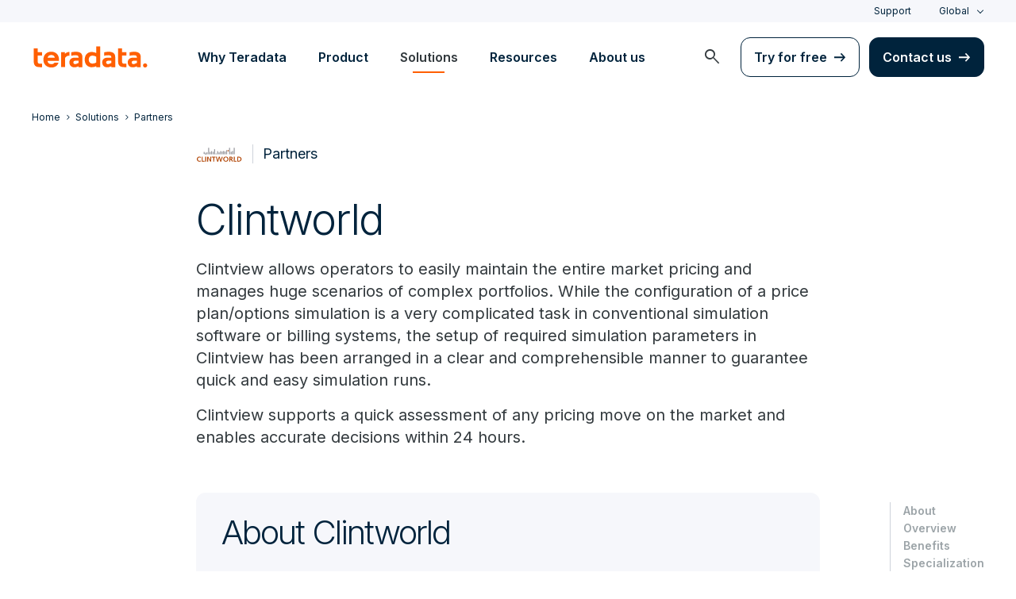

--- FILE ---
content_type: text/css
request_url: https://www.teradata.com/Content/Styles/compiled/pages/partner-detail.css?token=1.3778.0.3777
body_size: -162
content:
.partner__intro__header{grid-column:1/-1}.partner__logo{border-right:.5px solid #ced3da;max-height:48px;max-width:72px}@media screen and (min-width:768px){.partner__intro__header{display:grid-item;grid-column:1/span 6}.header_nav_section{width:200px}}@media screen and (min-width:1025px){.partner__intro__header{display:grid-item;grid-column:1/span 10}}


--- FILE ---
content_type: text/javascript
request_url: https://www.teradata.com/Content/Scripts/dist/video-banner/video-banner.min.js?token=1.3778.0.3777
body_size: 30392
content:
/*! For license information please see video-banner.min.js.LICENSE.txt */
!function(){"use strict";var e={1759:function(e,t,n){var o=n(3168),s=n(9459);window.videos=function(){const e=new s.A,t=(e,t,n)=>{e.audience.track(t,n)};function n(e){if(!window.videojs)return;let t=videojs.getAllPlayers();for(let n=0,o=t.length;n<o;n++){let o=t[n];o!==e&&o.pause()}}return{load:function(s,r,i){i=i||{},(0,o.A)({refNode:s,videoId:r,accountId:i.accountId||"1222253929001",playerId:i.playerId||"i3tQGvsSM",embedId:"default",embedOptions:{responsive:{maxWidth:"100%"}},onSuccess:function(o){let r=o.ref,l=s.querySelector("video");i.onVideoEnd&&r.on("ended",i.onVideoEnd),i.onVideoEnd&&l.addEventListener("webkitendfullscreen",i.onVideoEnd),i.onPlay&&r.on("play",i.onPlay),i.onLoad&&i.onLoad(o.ref),i.autoPlay&&(n(),r.play(),e.populateVars(),((e,n,o,s)=>{e&&e.on("audience:ready",function(){n&&t(e,"event1",n),o&&t(e,"event2",o),s&&t(e,"event3",s)})})(r,e.utm_id,e.lsMostRecent,e.siteURL))},onFailure:function(e){i.onError&&i.onError(e)}})},play:function(t){t&&(n(t),t.play(),e.populateVars())},dispose:function(e){e&&e.dispose()},pauseAll:n,addScrollListeners:function(){function e(){document.fullScreen||document.mozFullScreen||document.webkitIsFullScreen||window.scrollTo(0,window.last_known_scroll_position)}document.addEventListener("fullscreenchange",e,!1),document.addEventListener("webkitendfullscreen",e,!1),window.addEventListener("scroll",function(e){document.fullScreen||document.mozFullScreen||document.webkitIsFullScreen||(window.last_known_scroll_position=window.pageYOffset)})}}}(),t.A=videos},3168:function(e,t,n){function o(){return o=Object.assign||function(e){for(var t=1;t<arguments.length;t++){var n=arguments[t];for(var o in n)Object.prototype.hasOwnProperty.call(n,o)&&(e[o]=n[o])}return e},o.apply(this,arguments)}var s=function(){if("undefined"!=typeof window)return window;var e="undefined"!=typeof globalThis?globalThis:"undefined"!=typeof window?window:"undefined"!=typeof self?self:void 0!==n.g?n.g:{};return e.window&&e.window.window===e.window?e.window:e},r=function(){if("undefined"!=typeof document)return document;var e=s();if(e&&e.document)return e.document;throw new Error("document is not available in this environment")},i="function"==typeof Symbol&&"symbol"==typeof Symbol.iterator?function(e){return typeof e}:function(e){return e&&"function"==typeof Symbol&&e.constructor===Symbol&&e!==Symbol.prototype?"symbol":typeof e},l=["catalogSearch","catalogSequence"],c=["adConfigId","applicationId","catalogSearch","catalogSequence","playlistId","playlistVideoId","videoId"],a=function(e){return Object.keys(e).filter(function(e){return-1!==c.indexOf(e)}).reduce(function(t,n){var o=function(e,t){if(e&&void 0!==e[t]){if("string"!=typeof e[t]&&-1!==l.indexOf(t))try{return encodeURIComponent(JSON.stringify(e[t]))}catch(e){return}return encodeURIComponent(String(e[t]).trim())||void 0}}(e,n);return void 0!==o&&(t+=t?"&":"?",t+=encodeURIComponent(n)+"="+o),t},"")},u=function(e){var t=e.accountId,n=e.base,o=void 0===n?"https://players.brightcove.net":n,s=e.playerId,r=void 0===s?"default":s,l=e.embedId,c=void 0===l?"default":l,u=e.iframe,d=void 0!==u&&u,f=e.minified,p=void 0===f||f,h=e.queryParams,m=void 0===h?null:h,v="";d?v+="html":(p&&(v+="min."),v+="js"),"/"===o.charAt(o.length-1)&&(o=o.substring(0,o.length-1));var g="";return d&&m&&"object"===(void 0===m?"undefined":i(m))&&(g=a(m)),o+"/"+(t=encodeURIComponent(t))+"/"+(r=encodeURIComponent(r))+"_"+(c=encodeURIComponent(c))+"/index."+v+g};u.VERSION="1.2.0";var d={embedId:"default",embedType:"in-page",playerId:"default",Promise:s().Promise,refNodeInsert:"append"},f="video",p="video-js",h="in-page",m="iframe",v="append",g="prepend",y="before",_="after",b="replace",w=["catalogSearch","catalogSequence"],x="https://players.brightcove.net/",S=function(e){if(e.playerUrl)return e.playerUrl;var t=e.accountId,n=e.playerId,o=e.embedId,s=e.embedOptions,r=e.embedType===m;return u({accountId:t,playerId:n,embedId:o,iframe:r,base:x,minified:!s||!s.unminified,queryParams:e})},E=function(){return x},C=function(e){x=e},O=function(e){return Boolean(e&&1===e.nodeType)},k=function(e){return Boolean(O(e)&&e.parentNode)},I=function(e,t,n){return t?function(e,t){if(!e.pip)return t;var n=r().createElement("div");return n.classList.add("vjs-pip-container"),n.appendChild(t),n}(t,function(e,t,n){if(!t.responsive)return n;var s=r();n.style.position="absolute",n.style.top="0px",n.style.right="0px",n.style.bottom="0px",n.style.left="0px",n.style.width="100%",n.style.height="100%";var i=o({aspectRatio:"16:9",iframeHorizontalPlaylist:!1,maxWidth:"100%"},t.responsive),l=i.aspectRatio.split(":").map(Number),c=s.createElement("div"),a=l[1]/l[0]*100;e===m&&i.iframeHorizontalPlaylist&&(a*=1.25),c.style.paddingTop=a+"%",c.appendChild(n);var u=s.createElement("div");return u.style.position="relative",u.style.display="block",u.style.maxWidth=i.maxWidth,u.appendChild(c),u}(e,t,n)):n},T=function(e){var t=e.embedType===m?function(e){var t=r().createElement("iframe");return t.setAttribute("allow","autoplay;encrypted-media;fullscreen"),t.setAttribute("allowfullscreen","allowfullscreen"),t.src=S(e),t}(e):function(e){var t=e.embedOptions,n=r(),o={adConfigId:"data-ad-config-id",applicationId:"data-application-id",catalogSearch:"data-catalog-search",catalogSequence:"data-catalog-sequence",deliveryConfigId:"data-delivery-config-id",playlistId:"data-playlist-id",playlistVideoId:"data-playlist-video-id",poster:"poster",videoId:"data-video-id"},s=t&&t.tagName||p,i=n.createElement(s);return Object.keys(o).filter(function(t){return e[t]}).forEach(function(t){var n;if("string"!=typeof e[t]&&-1!==w.indexOf(t))try{n=JSON.stringify(e[t])}catch(e){return}else n=String(e[t]).trim();i.setAttribute(o[t],n)}),i.setAttribute("controls","controls"),i.classList.add("video-js"),i}(e);return function(e,t){var n=e.refNode,o=e.refNodeInsert,s=n.parentNode,i=I(e.embedType,e.embedOptions,t);if(o===y?s.insertBefore(i,n):o===_?s.insertBefore(i,n.nextElementSibling||null):o===b?s.replaceChild(i,n):o===g?n.insertBefore(i,n.firstChild||null):n.appendChild(i),e.embedOptions&&e.embedOptions.playlist){var l=r(),c=e.embedOptions.playlist.legacy?"ul":"div",a=l.createElement(c);a.classList.add("vjs-playlist"),t.parentNode.insertBefore(a,t.nextElementSibling||null)}return e.refNode=null,t}(e,function(e,t){if("function"!=typeof e.onEmbedCreated)return t;var n=e.onEmbedCreated(t);return O(n)?n:t}(e,t))},A=new(s().Map),P=function(e){return(e.accountId||"*")+"_"+e.playerId+"_"+e.embedId},M=function(){A.clear()},R=function(e){A.forEach(e)},F=function(e){return A.has(P(e))},N=function(e){A.set(P(e),e.accountId?S(e):"")},j=s(),V=/^([A-Za-z0-9]+)_([A-Za-z0-9]+)$/,D=function(){return j.bc?Object.keys(j.bc).filter(function(e){return V.test(e)}):[]},L=function(e){e&&Object.keys(e.players).forEach(function(t){var n=e.players[t];n&&n.dispose()})},$=function(){D().forEach(function(e){var t=e.match(V),n={playerId:t[1],embedId:t[2]};F(n)||N(n)})},U=function(){R(function(e,t){if(e){var n=r();Array.prototype.slice.call(n.querySelectorAll('script[src="'+e+'"]')).forEach(function(e){return e.parentNode.removeChild(e)})}}),M(),L(j.videojs),D().forEach(function(e){return L(j.bc[e].videojs)}),Object.keys(j).filter(function(e){return/^videojs/i.test(e)||/^(bc)$/.test(e)}).forEach(function(e){delete j[e]})},q=s();$();var B=function(e){return"function"==typeof e},W=function(e){var t,n=e.accountId,o=e.embedOptions,s=e.embedType,r=e.options,i=e.refNode,l=e.refNodeInsert;if(!n)throw new Error("accountId is required");if(!k(i))throw new Error("refNode must resolve to a node attached to the DOM");if(!function(e){return e===h||e===m}(s))throw new Error("embedType is missing or invalid");if(s===m&&r)throw new Error("cannot use options with an iframe embed");if(o&&void 0!==o.tagName&&((t=o.tagName)!==p&&t!==f))throw new Error('embedOptions.tagName is invalid (value: "'+o.tagName+'")');if(o&&o.responsive&&o.responsive.aspectRatio&&!/^\d+\:\d+$/.test(o.responsive.aspectRatio))throw new Error('embedOptions.responsive.aspectRatio must be in the "n:n" format (value: "'+o.responsive.aspectRatio+'")');if(!function(e){return e===v||e===g||e===y||e===_||e===b}(l))throw new Error("refNodeInsert is missing or invalid")},H=function(e,t,n,o){var s,r=e.embedId,i=e.playerId,l=q.bc[i+"_"+r]||q.bc;if(!l)return o(new Error("missing bc function for "+i));N(e);try{(s=l(t,e.options)).bcinfo&&(s.bcinfo.PLAYER_LOADER=!0)}catch(t){var c="Could not initialize the Brightcove Player.";return e.embedOptions.tagName===p&&(c+=' You are attempting to embed using a "video-js" element. Please ensure that your Player is v6.11.0 or newer in order to support this embed type. Alternatively, pass `"video"` for `embedOptions.tagName`.'),o(new Error(c))}n({type:h,ref:s})},z=function(e,t,n){e.refNode=function(e){return k(e)?e:"string"==typeof e?r().querySelector(e):null}(e.refNode),W(e);var o=e.refNode,s=e.refNodeInsert,i=o.parentNode,l=T(e);if(e.embedType!==m){if(F(e))return H(e,l,t,n);var c=r().createElement("script");c.onload=function(){return H(e,l,t,n)},c.onerror=function(){n(new Error("player script could not be downloaded"))},c.async=!0,c.charset="utf-8",c.src=S(e),s===b?i.appendChild(c):o.appendChild(c)}else t({type:m,ref:l})},G=function(e){var t=o({},d,e),n=t.Promise,s=t.onSuccess,r=t.onFailure;return!B(n)||B(s)||B(r)?z(t,B(s)?s:function(){},B(r)?r:function(e){throw e}):new n(function(e,n){return z(t,e,n)})},K=function(e,t){Object.defineProperty(G,e,{configurable:!1,enumerable:!0,value:t,writable:!1})};K("getBaseUrl",function(){return E()}),K("setBaseUrl",function(e){C(e)}),K("getUrl",function(e){return S(e)}),K("reset",function(){return U()}),[["EMBED_TAG_NAME_VIDEO",f],["EMBED_TAG_NAME_VIDEOJS",p],["EMBED_TYPE_IN_PAGE",h],["EMBED_TYPE_IFRAME",m],["REF_NODE_INSERT_APPEND",v],["REF_NODE_INSERT_PREPEND",g],["REF_NODE_INSERT_BEFORE",y],["REF_NODE_INSERT_AFTER",_],["REF_NODE_INSERT_REPLACE",b],["VERSION","1.8.1"]].forEach(function(e){K(e[0],e[1])}),t.A=G},6262:function(e,t){t.A=(e,t)=>{const n=e.__vccOpts||e;for(const[e,o]of t)n[e]=o;return n}},9459:function(e,t,n){n.d(t,{A:function(){return o}});class o{constructor(){this.siteURL=`${window.location.origin}${window.location.pathname}`,this.tdqs_orig="",this.tdqs_lower="",this.utm_id="",this.lsMostRecent="",this.cm="consentMode",this.storeWith="analytics_storage",this._cookieLength=864e5,this.checkStoragePerm=()=>{let e=window.localStorage;if(e&&e.getItem(this.cm)){let t=JSON.parse(e.getItem(this.cm));if(t&&t.hasOwnProperty(this.storeWith)&&"granted"==t[this.storeWith])return!0}return!1},this.setTDQS=()=>{if(!sessionStorage.getItem("tdqs")){let e=!1;if(this.checkStoragePerm()){if(window.location.search){let e=window.location.search.replace("?","");e.indexOf("utm_")>-1&&sessionStorage.setItem("tdqs",e)}else""!=document.referrer&&("https://www.google.com/"==document.referrer||"https://www.bing.com/"==document.referrer)?sessionStorage.setItem("tdqs","utm_medium=organic"):e=!0;let t=sessionStorage.getItem("tdqs"),n=document.cookie.split("; ").find(e=>e.startsWith("_tdqs="));if(n)n=n.substring(6),null==t&&e&&n.length>0&&(t=n);else if(t){this._cookieLength;let e=function(t,n,o){if(window.tdv9SC){let e=new Date,o=new Date(e.getTime()+n).toUTCString();window.tdv9SC("_tdqs="+t,o,".teradata.com")}else o&&setTimeout(function(){e(t,n,!1)},2e3)};e(t,this._cookieLength,!0)}let o=localStorage.getItem("tdqs");null==o&&(null!=t&&""!=t&&"null"!=t&&localStorage.setItem("tdqs",t),o=localStorage.getItem("tdqs")),e&&null!=o&&sessionStorage.setItem("tdqs",o)}else sessionStorage.removeItem("tdqs"),localStorage.removeItem("tdqs")}},this.getTDQS=()=>{this.checkStoragePerm();return this.setTDQS(),this.tdqs_orig=sessionStorage.getItem("tdqs")?sessionStorage.getItem("tdqs"):window.location.search,this.tdqs_lower=this.tdqs_orig,this.tdqs_lower},this.set_utm_id=()=>{let e=new URLSearchParams(this.tdqs_orig).get("utm_id");e&&(this.utm_id=e.trim().replace(/[^a-zA-Z0-9\- _]/g,"").replaceAll(" ","_"))},this.get_utm_id=()=>(""==this.utm_id&&this.set_utm_id(),this.utm_id),this.get_lsMostRecent=e=>{if(e)switch(!0){case-1!=e.indexOf("utm_medium=paidsearch"):return"Search Engine Marketing";case["utm_medium=display","utm_medium=pmax","utm_medium=grt","utm_medium=demand"].some(t=>-1!=e.indexOf(t)):return"Digital Advertising - Display";case-1!=e.indexOf("utm_medium=social"):return"Organic Social";case-1!=e.indexOf("utm_medium=retargeting"):return"Digital Advertising - Retargeting";case-1!=e.indexOf("utm_medium=paidsocial"):return"Digital Advertising - Social";case["utm_medium=paidvideo","utm_medium=ctv"].some(t=>-1!=e.indexOf(t)):return"Digital Advertising - Video";case["elq","elqtrackid","elqaid","elqat","elqcampaignid","utm_medium=email","utm_source=tailorednews"].some(t=>-1!=e.indexOf(t)):return"Email Marketing";case-1!=e.indexOf("utm_medium=contsynd"):return"Content Syndication";case-1!=e.indexOf("utm_medium=print"):return"Print Advertising";case["utm_medium=blog","utm_medium=qr","utm_medium=referral"].some(t=>-1!=e.indexOf(t)):return"Referral";case-1!=e.indexOf("utm_medium=organic"):return"Search Engine - Organic";case-1!=e.indexOf("utm_medium=event"):return"Physical Event";case-1!=e.indexOf("utm_medium=review"):return"Review Site";case-1!=e.indexOf("utm_medium=webinar"):return"Virtual Event";default:return"Website"}return""},this.populateVars=()=>{this.getTDQS();this.set_utm_id(),this.lsMostRecent=this.get_lsMostRecent(this.tdqs_lower)}}}}},t={};function n(o){var s=t[o];if(void 0!==s)return s.exports;var r=t[o]={exports:{}};return e[o](r,r.exports,n),r.exports}function o(e){const t=Object.create(null);for(const n of e.split(","))t[n]=1;return e=>e in t}n.d=function(e,t){for(var o in t)n.o(t,o)&&!n.o(e,o)&&Object.defineProperty(e,o,{enumerable:!0,get:t[o]})},n.g=function(){if("object"==typeof globalThis)return globalThis;try{return this||new Function("return this")()}catch(e){if("object"==typeof window)return window}}(),n.o=function(e,t){return Object.prototype.hasOwnProperty.call(e,t)};const s={},r=[],i=()=>{},l=()=>!1,c=e=>111===e.charCodeAt(0)&&110===e.charCodeAt(1)&&(e.charCodeAt(2)>122||e.charCodeAt(2)<97),a=e=>e.startsWith("onUpdate:"),u=Object.assign,d=(e,t)=>{const n=e.indexOf(t);n>-1&&e.splice(n,1)},f=Object.prototype.hasOwnProperty,p=(e,t)=>f.call(e,t),h=Array.isArray,m=e=>"[object Map]"===S(e),v=e=>"[object Set]"===S(e),g=e=>"function"==typeof e,y=e=>"string"==typeof e,_=e=>"symbol"==typeof e,b=e=>null!==e&&"object"==typeof e,w=e=>(b(e)||g(e))&&g(e.then)&&g(e.catch),x=Object.prototype.toString,S=e=>x.call(e),E=e=>"[object Object]"===S(e),C=e=>y(e)&&"NaN"!==e&&"-"!==e[0]&&""+parseInt(e,10)===e,O=o(",key,ref,ref_for,ref_key,onVnodeBeforeMount,onVnodeMounted,onVnodeBeforeUpdate,onVnodeUpdated,onVnodeBeforeUnmount,onVnodeUnmounted"),k=e=>{const t=Object.create(null);return n=>t[n]||(t[n]=e(n))},I=/-\w/g,T=k(e=>e.replace(I,e=>e.slice(1).toUpperCase())),A=/\B([A-Z])/g,P=k(e=>e.replace(A,"-$1").toLowerCase()),M=k(e=>e.charAt(0).toUpperCase()+e.slice(1)),R=k(e=>e?`on${M(e)}`:""),F=(e,t)=>!Object.is(e,t),N=(e,...t)=>{for(let n=0;n<e.length;n++)e[n](...t)},j=(e,t,n,o=!1)=>{Object.defineProperty(e,t,{configurable:!0,enumerable:!1,writable:o,value:n})},V=e=>{const t=parseFloat(e);return isNaN(t)?e:t};let D;const L=()=>D||(D="undefined"!=typeof globalThis?globalThis:"undefined"!=typeof self?self:"undefined"!=typeof window?window:void 0!==n.g?n.g:{});function $(e){if(h(e)){const t={};for(let n=0;n<e.length;n++){const o=e[n],s=y(o)?W(o):$(o);if(s)for(const e in s)t[e]=s[e]}return t}if(y(e)||b(e))return e}const U=/;(?![^(]*\))/g,q=/:([^]+)/,B=/\/\*[^]*?\*\//g;function W(e){const t={};return e.replace(B,"").split(U).forEach(e=>{if(e){const n=e.split(q);n.length>1&&(t[n[0].trim()]=n[1].trim())}}),t}function H(e){let t="";if(y(e))t=e;else if(h(e))for(let n=0;n<e.length;n++){const o=H(e[n]);o&&(t+=o+" ")}else if(b(e))for(const n in e)e[n]&&(t+=n+" ");return t.trim()}const z="itemscope,allowfullscreen,formnovalidate,ismap,nomodule,novalidate,readonly",G=o(z);function K(e){return!!e||""===e}const Q=e=>!(!e||!0!==e.__v_isRef),J=e=>y(e)?e:null==e?"":h(e)||b(e)&&(e.toString===x||!g(e.toString))?Q(e)?J(e.value):JSON.stringify(e,Y,2):String(e),Y=(e,t)=>Q(t)?Y(e,t.value):m(t)?{[`Map(${t.size})`]:[...t.entries()].reduce((e,[t,n],o)=>(e[Z(t,o)+" =>"]=n,e),{})}:v(t)?{[`Set(${t.size})`]:[...t.values()].map(e=>Z(e))}:_(t)?Z(t):!b(t)||h(t)||E(t)?t:String(t),Z=(e,t="")=>{var n;return _(e)?`Symbol(${null!=(n=e.description)?n:t})`:e};let X,ee;class te{constructor(e=!1){this.detached=e,this._active=!0,this._on=0,this.effects=[],this.cleanups=[],this._isPaused=!1,this.parent=X,!e&&X&&(this.index=(X.scopes||(X.scopes=[])).push(this)-1)}get active(){return this._active}pause(){if(this._active){let e,t;if(this._isPaused=!0,this.scopes)for(e=0,t=this.scopes.length;e<t;e++)this.scopes[e].pause();for(e=0,t=this.effects.length;e<t;e++)this.effects[e].pause()}}resume(){if(this._active&&this._isPaused){let e,t;if(this._isPaused=!1,this.scopes)for(e=0,t=this.scopes.length;e<t;e++)this.scopes[e].resume();for(e=0,t=this.effects.length;e<t;e++)this.effects[e].resume()}}run(e){if(this._active){const t=X;try{return X=this,e()}finally{X=t}}else 0}on(){1===++this._on&&(this.prevScope=X,X=this)}off(){this._on>0&&0===--this._on&&(X=this.prevScope,this.prevScope=void 0)}stop(e){if(this._active){let t,n;for(this._active=!1,t=0,n=this.effects.length;t<n;t++)this.effects[t].stop();for(this.effects.length=0,t=0,n=this.cleanups.length;t<n;t++)this.cleanups[t]();if(this.cleanups.length=0,this.scopes){for(t=0,n=this.scopes.length;t<n;t++)this.scopes[t].stop(!0);this.scopes.length=0}if(!this.detached&&this.parent&&!e){const e=this.parent.scopes.pop();e&&e!==this&&(this.parent.scopes[this.index]=e,e.index=this.index)}this.parent=void 0}}}const ne=new WeakSet;class oe{constructor(e){this.fn=e,this.deps=void 0,this.depsTail=void 0,this.flags=5,this.next=void 0,this.cleanup=void 0,this.scheduler=void 0,X&&X.active&&X.effects.push(this)}pause(){this.flags|=64}resume(){64&this.flags&&(this.flags&=-65,ne.has(this)&&(ne.delete(this),this.trigger()))}notify(){2&this.flags&&!(32&this.flags)||8&this.flags||le(this)}run(){if(!(1&this.flags))return this.fn();this.flags|=2,be(this),ue(this);const e=ee,t=ve;ee=this,ve=!0;try{return this.fn()}finally{0,de(this),ee=e,ve=t,this.flags&=-3}}stop(){if(1&this.flags){for(let e=this.deps;e;e=e.nextDep)he(e);this.deps=this.depsTail=void 0,be(this),this.onStop&&this.onStop(),this.flags&=-2}}trigger(){64&this.flags?ne.add(this):this.scheduler?this.scheduler():this.runIfDirty()}runIfDirty(){fe(this)&&this.run()}get dirty(){return fe(this)}}let se,re,ie=0;function le(e,t=!1){if(e.flags|=8,t)return e.next=re,void(re=e);e.next=se,se=e}function ce(){ie++}function ae(){if(--ie>0)return;if(re){let e=re;for(re=void 0;e;){const t=e.next;e.next=void 0,e.flags&=-9,e=t}}let e;for(;se;){let t=se;for(se=void 0;t;){const n=t.next;if(t.next=void 0,t.flags&=-9,1&t.flags)try{t.trigger()}catch(t){e||(e=t)}t=n}}if(e)throw e}function ue(e){for(let t=e.deps;t;t=t.nextDep)t.version=-1,t.prevActiveLink=t.dep.activeLink,t.dep.activeLink=t}function de(e){let t,n=e.depsTail,o=n;for(;o;){const e=o.prevDep;-1===o.version?(o===n&&(n=e),he(o),me(o)):t=o,o.dep.activeLink=o.prevActiveLink,o.prevActiveLink=void 0,o=e}e.deps=t,e.depsTail=n}function fe(e){for(let t=e.deps;t;t=t.nextDep)if(t.dep.version!==t.version||t.dep.computed&&(pe(t.dep.computed)||t.dep.version!==t.version))return!0;return!!e._dirty}function pe(e){if(4&e.flags&&!(16&e.flags))return;if(e.flags&=-17,e.globalVersion===we)return;if(e.globalVersion=we,!e.isSSR&&128&e.flags&&(!e.deps&&!e._dirty||!fe(e)))return;e.flags|=2;const t=e.dep,n=ee,o=ve;ee=e,ve=!0;try{ue(e);const n=e.fn(e._value);(0===t.version||F(n,e._value))&&(e.flags|=128,e._value=n,t.version++)}catch(e){throw t.version++,e}finally{ee=n,ve=o,de(e),e.flags&=-3}}function he(e,t=!1){const{dep:n,prevSub:o,nextSub:s}=e;if(o&&(o.nextSub=s,e.prevSub=void 0),s&&(s.prevSub=o,e.nextSub=void 0),n.subs===e&&(n.subs=o,!o&&n.computed)){n.computed.flags&=-5;for(let e=n.computed.deps;e;e=e.nextDep)he(e,!0)}t||--n.sc||!n.map||n.map.delete(n.key)}function me(e){const{prevDep:t,nextDep:n}=e;t&&(t.nextDep=n,e.prevDep=void 0),n&&(n.prevDep=t,e.nextDep=void 0)}let ve=!0;const ge=[];function ye(){ge.push(ve),ve=!1}function _e(){const e=ge.pop();ve=void 0===e||e}function be(e){const{cleanup:t}=e;if(e.cleanup=void 0,t){const e=ee;ee=void 0;try{t()}finally{ee=e}}}let we=0;class xe{constructor(e,t){this.sub=e,this.dep=t,this.version=t.version,this.nextDep=this.prevDep=this.nextSub=this.prevSub=this.prevActiveLink=void 0}}class Se{constructor(e){this.computed=e,this.version=0,this.activeLink=void 0,this.subs=void 0,this.map=void 0,this.key=void 0,this.sc=0,this.__v_skip=!0}track(e){if(!ee||!ve||ee===this.computed)return;let t=this.activeLink;if(void 0===t||t.sub!==ee)t=this.activeLink=new xe(ee,this),ee.deps?(t.prevDep=ee.depsTail,ee.depsTail.nextDep=t,ee.depsTail=t):ee.deps=ee.depsTail=t,Ee(t);else if(-1===t.version&&(t.version=this.version,t.nextDep)){const e=t.nextDep;e.prevDep=t.prevDep,t.prevDep&&(t.prevDep.nextDep=e),t.prevDep=ee.depsTail,t.nextDep=void 0,ee.depsTail.nextDep=t,ee.depsTail=t,ee.deps===t&&(ee.deps=e)}return t}trigger(e){this.version++,we++,this.notify(e)}notify(e){ce();try{0;for(let e=this.subs;e;e=e.prevSub)e.sub.notify()&&e.sub.dep.notify()}finally{ae()}}}function Ee(e){if(e.dep.sc++,4&e.sub.flags){const t=e.dep.computed;if(t&&!e.dep.subs){t.flags|=20;for(let e=t.deps;e;e=e.nextDep)Ee(e)}const n=e.dep.subs;n!==e&&(e.prevSub=n,n&&(n.nextSub=e)),e.dep.subs=e}}const Ce=new WeakMap,Oe=Symbol(""),ke=Symbol(""),Ie=Symbol("");function Te(e,t,n){if(ve&&ee){let t=Ce.get(e);t||Ce.set(e,t=new Map);let o=t.get(n);o||(t.set(n,o=new Se),o.map=t,o.key=n),o.track()}}function Ae(e,t,n,o,s,r){const i=Ce.get(e);if(!i)return void we++;const l=e=>{e&&e.trigger()};if(ce(),"clear"===t)i.forEach(l);else{const s=h(e),r=s&&C(n);if(s&&"length"===n){const e=Number(o);i.forEach((t,n)=>{("length"===n||n===Ie||!_(n)&&n>=e)&&l(t)})}else switch((void 0!==n||i.has(void 0))&&l(i.get(n)),r&&l(i.get(Ie)),t){case"add":s?r&&l(i.get("length")):(l(i.get(Oe)),m(e)&&l(i.get(ke)));break;case"delete":s||(l(i.get(Oe)),m(e)&&l(i.get(ke)));break;case"set":m(e)&&l(i.get(Oe))}}ae()}function Pe(e){const t=vt(e);return t===e?t:(Te(t,0,Ie),ht(e)?t:t.map(gt))}function Me(e){return Te(e=vt(e),0,Ie),e}function Re(e,t){return pt(e)?ft(e)?yt(gt(t)):yt(t):gt(t)}const Fe={__proto__:null,[Symbol.iterator](){return Ne(this,Symbol.iterator,e=>Re(this,e))},concat(...e){return Pe(this).concat(...e.map(e=>h(e)?Pe(e):e))},entries(){return Ne(this,"entries",e=>(e[1]=Re(this,e[1]),e))},every(e,t){return Ve(this,"every",e,t,void 0,arguments)},filter(e,t){return Ve(this,"filter",e,t,e=>e.map(e=>Re(this,e)),arguments)},find(e,t){return Ve(this,"find",e,t,e=>Re(this,e),arguments)},findIndex(e,t){return Ve(this,"findIndex",e,t,void 0,arguments)},findLast(e,t){return Ve(this,"findLast",e,t,e=>Re(this,e),arguments)},findLastIndex(e,t){return Ve(this,"findLastIndex",e,t,void 0,arguments)},forEach(e,t){return Ve(this,"forEach",e,t,void 0,arguments)},includes(...e){return Le(this,"includes",e)},indexOf(...e){return Le(this,"indexOf",e)},join(e){return Pe(this).join(e)},lastIndexOf(...e){return Le(this,"lastIndexOf",e)},map(e,t){return Ve(this,"map",e,t,void 0,arguments)},pop(){return $e(this,"pop")},push(...e){return $e(this,"push",e)},reduce(e,...t){return De(this,"reduce",e,t)},reduceRight(e,...t){return De(this,"reduceRight",e,t)},shift(){return $e(this,"shift")},some(e,t){return Ve(this,"some",e,t,void 0,arguments)},splice(...e){return $e(this,"splice",e)},toReversed(){return Pe(this).toReversed()},toSorted(e){return Pe(this).toSorted(e)},toSpliced(...e){return Pe(this).toSpliced(...e)},unshift(...e){return $e(this,"unshift",e)},values(){return Ne(this,"values",e=>Re(this,e))}};function Ne(e,t,n){const o=Me(e),s=o[t]();return o===e||ht(e)||(s._next=s.next,s.next=()=>{const e=s._next();return e.done||(e.value=n(e.value)),e}),s}const je=Array.prototype;function Ve(e,t,n,o,s,r){const i=Me(e),l=i!==e&&!ht(e),c=i[t];if(c!==je[t]){const t=c.apply(e,r);return l?gt(t):t}let a=n;i!==e&&(l?a=function(t,o){return n.call(this,Re(e,t),o,e)}:n.length>2&&(a=function(t,o){return n.call(this,t,o,e)}));const u=c.call(i,a,o);return l&&s?s(u):u}function De(e,t,n,o){const s=Me(e);let r=n;return s!==e&&(ht(e)?n.length>3&&(r=function(t,o,s){return n.call(this,t,o,s,e)}):r=function(t,o,s){return n.call(this,t,Re(e,o),s,e)}),s[t](r,...o)}function Le(e,t,n){const o=vt(e);Te(o,0,Ie);const s=o[t](...n);return-1!==s&&!1!==s||!mt(n[0])?s:(n[0]=vt(n[0]),o[t](...n))}function $e(e,t,n=[]){ye(),ce();const o=vt(e)[t].apply(e,n);return ae(),_e(),o}const Ue=o("__proto__,__v_isRef,__isVue"),qe=new Set(Object.getOwnPropertyNames(Symbol).filter(e=>"arguments"!==e&&"caller"!==e).map(e=>Symbol[e]).filter(_));function Be(e){_(e)||(e=String(e));const t=vt(this);return Te(t,0,e),t.hasOwnProperty(e)}class We{constructor(e=!1,t=!1){this._isReadonly=e,this._isShallow=t}get(e,t,n){if("__v_skip"===t)return e.__v_skip;const o=this._isReadonly,s=this._isShallow;if("__v_isReactive"===t)return!o;if("__v_isReadonly"===t)return o;if("__v_isShallow"===t)return s;if("__v_raw"===t)return n===(o?s?lt:it:s?rt:st).get(e)||Object.getPrototypeOf(e)===Object.getPrototypeOf(n)?e:void 0;const r=h(e);if(!o){let e;if(r&&(e=Fe[t]))return e;if("hasOwnProperty"===t)return Be}const i=Reflect.get(e,t,_t(e)?e:n);if(_(t)?qe.has(t):Ue(t))return i;if(o||Te(e,0,t),s)return i;if(_t(i)){const e=r&&C(t)?i:i.value;return o&&b(e)?ut(e):e}return b(i)?o?ut(i):at(i):i}}class He extends We{constructor(e=!1){super(!1,e)}set(e,t,n,o){let s=e[t];const r=h(e)&&C(t);if(!this._isShallow){const e=pt(s);if(ht(n)||pt(n)||(s=vt(s),n=vt(n)),!r&&_t(s)&&!_t(n))return e||(s.value=n),!0}const i=r?Number(t)<e.length:p(e,t),l=Reflect.set(e,t,n,_t(e)?e:o);return e===vt(o)&&(i?F(n,s)&&Ae(e,"set",t,n):Ae(e,"add",t,n)),l}deleteProperty(e,t){const n=p(e,t),o=(e[t],Reflect.deleteProperty(e,t));return o&&n&&Ae(e,"delete",t,void 0),o}has(e,t){const n=Reflect.has(e,t);return _(t)&&qe.has(t)||Te(e,0,t),n}ownKeys(e){return Te(e,0,h(e)?"length":Oe),Reflect.ownKeys(e)}}class ze extends We{constructor(e=!1){super(!0,e)}set(e,t){return!0}deleteProperty(e,t){return!0}}const Ge=new He,Ke=new ze,Qe=new He(!0),Je=e=>e,Ye=e=>Reflect.getPrototypeOf(e);function Ze(e){return function(...t){return"delete"!==e&&("clear"===e?void 0:this)}}function Xe(e,t){const n={get(n){const o=this.__v_raw,s=vt(o),r=vt(n);e||(F(n,r)&&Te(s,0,n),Te(s,0,r));const{has:i}=Ye(s),l=t?Je:e?yt:gt;return i.call(s,n)?l(o.get(n)):i.call(s,r)?l(o.get(r)):void(o!==s&&o.get(n))},get size(){const t=this.__v_raw;return!e&&Te(vt(t),0,Oe),t.size},has(t){const n=this.__v_raw,o=vt(n),s=vt(t);return e||(F(t,s)&&Te(o,0,t),Te(o,0,s)),t===s?n.has(t):n.has(t)||n.has(s)},forEach(n,o){const s=this,r=s.__v_raw,i=vt(r),l=t?Je:e?yt:gt;return!e&&Te(i,0,Oe),r.forEach((e,t)=>n.call(o,l(e),l(t),s))}};u(n,e?{add:Ze("add"),set:Ze("set"),delete:Ze("delete"),clear:Ze("clear")}:{add(e){t||ht(e)||pt(e)||(e=vt(e));const n=vt(this);return Ye(n).has.call(n,e)||(n.add(e),Ae(n,"add",e,e)),this},set(e,n){t||ht(n)||pt(n)||(n=vt(n));const o=vt(this),{has:s,get:r}=Ye(o);let i=s.call(o,e);i||(e=vt(e),i=s.call(o,e));const l=r.call(o,e);return o.set(e,n),i?F(n,l)&&Ae(o,"set",e,n):Ae(o,"add",e,n),this},delete(e){const t=vt(this),{has:n,get:o}=Ye(t);let s=n.call(t,e);s||(e=vt(e),s=n.call(t,e));o&&o.call(t,e);const r=t.delete(e);return s&&Ae(t,"delete",e,void 0),r},clear(){const e=vt(this),t=0!==e.size,n=e.clear();return t&&Ae(e,"clear",void 0,void 0),n}});return["keys","values","entries",Symbol.iterator].forEach(o=>{n[o]=function(e,t,n){return function(...o){const s=this.__v_raw,r=vt(s),i=m(r),l="entries"===e||e===Symbol.iterator&&i,c="keys"===e&&i,a=s[e](...o),u=n?Je:t?yt:gt;return!t&&Te(r,0,c?ke:Oe),{next(){const{value:e,done:t}=a.next();return t?{value:e,done:t}:{value:l?[u(e[0]),u(e[1])]:u(e),done:t}},[Symbol.iterator](){return this}}}}(o,e,t)}),n}function et(e,t){const n=Xe(e,t);return(t,o,s)=>"__v_isReactive"===o?!e:"__v_isReadonly"===o?e:"__v_raw"===o?t:Reflect.get(p(n,o)&&o in t?n:t,o,s)}const tt={get:et(!1,!1)},nt={get:et(!1,!0)},ot={get:et(!0,!1)};const st=new WeakMap,rt=new WeakMap,it=new WeakMap,lt=new WeakMap;function ct(e){return e.__v_skip||!Object.isExtensible(e)?0:function(e){switch(e){case"Object":case"Array":return 1;case"Map":case"Set":case"WeakMap":case"WeakSet":return 2;default:return 0}}((e=>S(e).slice(8,-1))(e))}function at(e){return pt(e)?e:dt(e,!1,Ge,tt,st)}function ut(e){return dt(e,!0,Ke,ot,it)}function dt(e,t,n,o,s){if(!b(e))return e;if(e.__v_raw&&(!t||!e.__v_isReactive))return e;const r=ct(e);if(0===r)return e;const i=s.get(e);if(i)return i;const l=new Proxy(e,2===r?o:n);return s.set(e,l),l}function ft(e){return pt(e)?ft(e.__v_raw):!(!e||!e.__v_isReactive)}function pt(e){return!(!e||!e.__v_isReadonly)}function ht(e){return!(!e||!e.__v_isShallow)}function mt(e){return!!e&&!!e.__v_raw}function vt(e){const t=e&&e.__v_raw;return t?vt(t):e}const gt=e=>b(e)?at(e):e,yt=e=>b(e)?ut(e):e;function _t(e){return!!e&&!0===e.__v_isRef}function bt(e){return _t(e)?e.value:e}const wt={get:(e,t,n)=>"__v_raw"===t?e:bt(Reflect.get(e,t,n)),set:(e,t,n,o)=>{const s=e[t];return _t(s)&&!_t(n)?(s.value=n,!0):Reflect.set(e,t,n,o)}};function xt(e){return ft(e)?e:new Proxy(e,wt)}class St{constructor(e,t,n){this.fn=e,this.setter=t,this._value=void 0,this.dep=new Se(this),this.__v_isRef=!0,this.deps=void 0,this.depsTail=void 0,this.flags=16,this.globalVersion=we-1,this.next=void 0,this.effect=this,this.__v_isReadonly=!t,this.isSSR=n}notify(){if(this.flags|=16,!(8&this.flags||ee===this))return le(this,!0),!0}get value(){const e=this.dep.track();return pe(this),e&&(e.version=this.dep.version),this._value}set value(e){this.setter&&this.setter(e)}}const Et={},Ct=new WeakMap;let Ot;function kt(e,t,n=s){const{immediate:o,deep:r,once:l,scheduler:c,augmentJob:a,call:u}=n,f=e=>r?e:ht(e)||!1===r||0===r?It(e,1):It(e);let p,m,v,y,_=!1,b=!1;if(_t(e)?(m=()=>e.value,_=ht(e)):ft(e)?(m=()=>f(e),_=!0):h(e)?(b=!0,_=e.some(e=>ft(e)||ht(e)),m=()=>e.map(e=>_t(e)?e.value:ft(e)?f(e):g(e)?u?u(e,2):e():void 0)):m=g(e)?t?u?()=>u(e,2):e:()=>{if(v){ye();try{v()}finally{_e()}}const t=Ot;Ot=p;try{return u?u(e,3,[y]):e(y)}finally{Ot=t}}:i,t&&r){const e=m,t=!0===r?1/0:r;m=()=>It(e(),t)}const w=X,x=()=>{p.stop(),w&&w.active&&d(w.effects,p)};if(l&&t){const e=t;t=(...t)=>{e(...t),x()}}let S=b?new Array(e.length).fill(Et):Et;const E=e=>{if(1&p.flags&&(p.dirty||e))if(t){const e=p.run();if(r||_||(b?e.some((e,t)=>F(e,S[t])):F(e,S))){v&&v();const n=Ot;Ot=p;try{const n=[e,S===Et?void 0:b&&S[0]===Et?[]:S,y];S=e,u?u(t,3,n):t(...n)}finally{Ot=n}}}else p.run()};return a&&a(E),p=new oe(m),p.scheduler=c?()=>c(E,!1):E,y=e=>function(e,t=!1,n=Ot){if(n){let t=Ct.get(n);t||Ct.set(n,t=[]),t.push(e)}}(e,!1,p),v=p.onStop=()=>{const e=Ct.get(p);if(e){if(u)u(e,4);else for(const t of e)t();Ct.delete(p)}},t?o?E(!0):S=p.run():c?c(E.bind(null,!0),!0):p.run(),x.pause=p.pause.bind(p),x.resume=p.resume.bind(p),x.stop=x,x}function It(e,t=1/0,n){if(t<=0||!b(e)||e.__v_skip)return e;if(((n=n||new Map).get(e)||0)>=t)return e;if(n.set(e,t),t--,_t(e))It(e.value,t,n);else if(h(e))for(let o=0;o<e.length;o++)It(e[o],t,n);else if(v(e)||m(e))e.forEach(e=>{It(e,t,n)});else if(E(e)){for(const o in e)It(e[o],t,n);for(const o of Object.getOwnPropertySymbols(e))Object.prototype.propertyIsEnumerable.call(e,o)&&It(e[o],t,n)}return e}function Tt(e,t,n,o){try{return o?e(...o):e()}catch(e){Pt(e,t,n)}}function At(e,t,n,o){if(g(e)){const s=Tt(e,t,n,o);return s&&w(s)&&s.catch(e=>{Pt(e,t,n)}),s}if(h(e)){const s=[];for(let r=0;r<e.length;r++)s.push(At(e[r],t,n,o));return s}}function Pt(e,t,n,o=!0){t&&t.vnode;const{errorHandler:r,throwUnhandledErrorInProduction:i}=t&&t.appContext.config||s;if(t){let o=t.parent;const s=t.proxy,i=`https://vuejs.org/error-reference/#runtime-${n}`;for(;o;){const t=o.ec;if(t)for(let n=0;n<t.length;n++)if(!1===t[n](e,s,i))return;o=o.parent}if(r)return ye(),Tt(r,null,10,[e,s,i]),void _e()}!function(e,t,n,o=!0,s=!1){if(s)throw e}(e,0,0,o,i)}const Mt=[];let Rt=-1;const Ft=[];let Nt=null,jt=0;const Vt=Promise.resolve();let Dt=null;function Lt(e){const t=Dt||Vt;return e?t.then(this?e.bind(this):e):t}function $t(e){if(!(1&e.flags)){const t=Ht(e),n=Mt[Mt.length-1];!n||!(2&e.flags)&&t>=Ht(n)?Mt.push(e):Mt.splice(function(e){let t=Rt+1,n=Mt.length;for(;t<n;){const o=t+n>>>1,s=Mt[o],r=Ht(s);r<e||r===e&&2&s.flags?t=o+1:n=o}return t}(t),0,e),e.flags|=1,Ut()}}function Ut(){Dt||(Dt=Vt.then(zt))}function qt(e){h(e)?Ft.push(...e):Nt&&-1===e.id?Nt.splice(jt+1,0,e):1&e.flags||(Ft.push(e),e.flags|=1),Ut()}function Bt(e,t,n=Rt+1){for(0;n<Mt.length;n++){const t=Mt[n];if(t&&2&t.flags){if(e&&t.id!==e.uid)continue;0,Mt.splice(n,1),n--,4&t.flags&&(t.flags&=-2),t(),4&t.flags||(t.flags&=-2)}}}function Wt(e){if(Ft.length){const e=[...new Set(Ft)].sort((e,t)=>Ht(e)-Ht(t));if(Ft.length=0,Nt)return void Nt.push(...e);for(Nt=e,jt=0;jt<Nt.length;jt++){const e=Nt[jt];0,4&e.flags&&(e.flags&=-2),8&e.flags||e(),e.flags&=-2}Nt=null,jt=0}}const Ht=e=>null==e.id?2&e.flags?-1:1/0:e.id;function zt(e){try{for(Rt=0;Rt<Mt.length;Rt++){const e=Mt[Rt];!e||8&e.flags||(4&e.flags&&(e.flags&=-2),Tt(e,e.i,e.i?15:14),4&e.flags||(e.flags&=-2))}}finally{for(;Rt<Mt.length;Rt++){const e=Mt[Rt];e&&(e.flags&=-2)}Rt=-1,Mt.length=0,Wt(),Dt=null,(Mt.length||Ft.length)&&zt(e)}}let Gt=null,Kt=null;function Qt(e){const t=Gt;return Gt=e,Kt=e&&e.type.__scopeId||null,t}function Jt(e,t=Gt,n){if(!t)return e;if(e._n)return e;const o=(...n)=>{o._d&&as(-1);const s=Qt(t);let r;try{r=e(...n)}finally{Qt(s),o._d&&as(1)}return r};return o._n=!0,o._c=!0,o._d=!0,o}function Yt(e,t){if(null===Gt)return e;const n=Hs(Gt),o=e.dirs||(e.dirs=[]);for(let e=0;e<t.length;e++){let[r,i,l,c=s]=t[e];r&&(g(r)&&(r={mounted:r,updated:r}),r.deep&&It(i),o.push({dir:r,instance:n,value:i,oldValue:void 0,arg:l,modifiers:c}))}return e}function Zt(e,t,n,o){const s=e.dirs,r=t&&t.dirs;for(let i=0;i<s.length;i++){const l=s[i];r&&(l.oldValue=r[i].value);let c=l.dir[o];c&&(ye(),At(c,n,8,[e.el,l,e,t]),_e())}}const Xt=Symbol("_vte"),en=e=>e.__isTeleport,tn=e=>e&&(e.disabled||""===e.disabled),nn=e=>e&&(e.defer||""===e.defer),on=e=>"undefined"!=typeof SVGElement&&e instanceof SVGElement,sn=e=>"function"==typeof MathMLElement&&e instanceof MathMLElement,rn=(e,t)=>{const n=e&&e.to;if(y(n)){if(t){return t(n)}return null}return n},ln={name:"Teleport",__isTeleport:!0,process(e,t,n,o,s,r,i,l,c,a){const{mc:u,pc:d,pbc:f,o:{insert:p,querySelector:h,createText:m,createComment:v}}=a,g=tn(t.props);let{shapeFlag:y,children:_,dynamicChildren:b}=t;if(null==e){const e=t.el=m(""),a=t.anchor=m("");p(e,n,o),p(a,n,o);const d=(e,t)=>{16&y&&u(_,e,t,s,r,i,l,c)},f=()=>{const e=t.target=rn(t.props,h),n=dn(e,t,m,p);e&&("svg"!==i&&on(e)?i="svg":"mathml"!==i&&sn(e)&&(i="mathml"),s&&s.isCE&&(s.ce._teleportTargets||(s.ce._teleportTargets=new Set)).add(e),g||(d(e,n),un(t,!1)))};g&&(d(n,a),un(t,!0)),nn(t.props)?(t.el.__isMounted=!1,Wo(()=>{f(),delete t.el.__isMounted},r)):f()}else{if(nn(t.props)&&!1===e.el.__isMounted)return void Wo(()=>{ln.process(e,t,n,o,s,r,i,l,c,a)},r);t.el=e.el,t.targetStart=e.targetStart;const u=t.anchor=e.anchor,p=t.target=e.target,m=t.targetAnchor=e.targetAnchor,v=tn(e.props),y=v?n:p,_=v?u:m;if("svg"===i||on(p)?i="svg":("mathml"===i||sn(p))&&(i="mathml"),b?(f(e.dynamicChildren,b,y,s,r,i,l),Qo(e,t,!0)):c||d(e,t,y,_,s,r,i,l,!1),g)v?t.props&&e.props&&t.props.to!==e.props.to&&(t.props.to=e.props.to):cn(t,n,u,a,1);else if((t.props&&t.props.to)!==(e.props&&e.props.to)){const e=t.target=rn(t.props,h);e&&cn(t,e,null,a,0)}else v&&cn(t,p,m,a,1);un(t,g)}},remove(e,t,n,{um:o,o:{remove:s}},r){const{shapeFlag:i,children:l,anchor:c,targetStart:a,targetAnchor:u,target:d,props:f}=e;if(d&&(s(a),s(u)),r&&s(c),16&i){const e=r||!tn(f);for(let s=0;s<l.length;s++){const r=l[s];o(r,t,n,e,!!r.dynamicChildren)}}},move:cn,hydrate:function(e,t,n,o,s,r,{o:{nextSibling:i,parentNode:l,querySelector:c,insert:a,createText:u}},d){function f(e,t,c,a){t.anchor=d(i(e),t,l(e),n,o,s,r),t.targetStart=c,t.targetAnchor=a}const p=t.target=rn(t.props,c),h=tn(t.props);if(p){const l=p._lpa||p.firstChild;if(16&t.shapeFlag)if(h)f(e,t,l,l&&i(l));else{t.anchor=i(e);let c=l;for(;c;){if(c&&8===c.nodeType)if("teleport start anchor"===c.data)t.targetStart=c;else if("teleport anchor"===c.data){t.targetAnchor=c,p._lpa=t.targetAnchor&&i(t.targetAnchor);break}c=i(c)}t.targetAnchor||dn(p,t,u,a),d(l&&i(l),t,p,n,o,s,r)}un(t,h)}else h&&16&t.shapeFlag&&f(e,t,e,i(e));return t.anchor&&i(t.anchor)}};function cn(e,t,n,{o:{insert:o},m:s},r=2){0===r&&o(e.targetAnchor,t,n);const{el:i,anchor:l,shapeFlag:c,children:a,props:u}=e,d=2===r;if(d&&o(i,t,n),(!d||tn(u))&&16&c)for(let e=0;e<a.length;e++)s(a[e],t,n,2);d&&o(l,t,n)}const an=ln;function un(e,t){const n=e.ctx;if(n&&n.ut){let o,s;for(t?(o=e.el,s=e.anchor):(o=e.targetStart,s=e.targetAnchor);o&&o!==s;)1===o.nodeType&&o.setAttribute("data-v-owner",n.uid),o=o.nextSibling;n.ut()}}function dn(e,t,n,o){const s=t.targetStart=n(""),r=t.targetAnchor=n("");return s[Xt]=r,e&&(o(s,e),o(r,e)),r}const fn=Symbol("_leaveCb");Symbol("_enterCb");const pn=[Function,Array];Boolean,Boolean;function hn(e,t){6&e.shapeFlag&&e.component?(e.transition=t,hn(e.component.subTree,t)):128&e.shapeFlag?(e.ssContent.transition=t.clone(e.ssContent),e.ssFallback.transition=t.clone(e.ssFallback)):e.transition=t}function mn(e){e.ids=[e.ids[0]+e.ids[2]+++"-",0,0]}const vn=new WeakMap;function gn(e,t,n,o,r=!1){if(h(e))return void e.forEach((e,s)=>gn(e,t&&(h(t)?t[s]:t),n,o,r));if(_n(o)&&!r)return void(512&o.shapeFlag&&o.type.__asyncResolved&&o.component.subTree.component&&gn(e,t,n,o.component.subTree));const i=4&o.shapeFlag?Hs(o.component):o.el,c=r?null:i,{i:a,r:u}=e;const f=t&&t.r,m=a.refs===s?a.refs={}:a.refs,v=a.setupState,_=vt(v),b=v===s?l:e=>p(_,e);if(null!=f&&f!==u)if(yn(t),y(f))m[f]=null,b(f)&&(v[f]=null);else if(_t(f)){f.value=null;const e=t;e.k&&(m[e.k]=null)}if(g(u))Tt(u,a,12,[c,m]);else{const t=y(u),o=_t(u);if(t||o){const s=()=>{if(e.f){const n=t?b(u)?v[u]:m[u]:u.value;if(r)h(n)&&d(n,i);else if(h(n))n.includes(i)||n.push(i);else if(t)m[u]=[i],b(u)&&(v[u]=m[u]);else{const t=[i];u.value=t,e.k&&(m[e.k]=t)}}else t?(m[u]=c,b(u)&&(v[u]=c)):o&&(u.value=c,e.k&&(m[e.k]=c))};if(c){const t=()=>{s(),vn.delete(e)};t.id=-1,vn.set(e,t),Wo(t,n)}else yn(e),s()}else 0}}function yn(e){const t=vn.get(e);t&&(t.flags|=8,vn.delete(e))}L().requestIdleCallback,L().cancelIdleCallback;const _n=e=>!!e.type.__asyncLoader;const bn=e=>e.type.__isKeepAlive;RegExp,RegExp;function wn(e,t){return h(e)?e.some(e=>wn(e,t)):y(e)?e.split(",").includes(t):"[object RegExp]"===S(e)&&(e.lastIndex=0,e.test(t))}function xn(e,t){En(e,"a",t)}function Sn(e,t){En(e,"da",t)}function En(e,t,n=As){const o=e.__wdc||(e.__wdc=()=>{let t=n;for(;t;){if(t.isDeactivated)return;t=t.parent}return e()});if(In(t,o,n),n){let e=n.parent;for(;e&&e.parent;)bn(e.parent.vnode)&&Cn(o,t,n,e),e=e.parent}}function Cn(e,t,n,o){const s=In(t,e,o,!0);Nn(()=>{d(o[t],s)},n)}function On(e){e.shapeFlag&=-257,e.shapeFlag&=-513}function kn(e){return 128&e.shapeFlag?e.ssContent:e}function In(e,t,n=As,o=!1){if(n){const s=n[e]||(n[e]=[]),r=t.__weh||(t.__weh=(...o)=>{ye();const s=Fs(n),r=At(t,n,e,o);return s(),_e(),r});return o?s.unshift(r):s.push(r),r}}const Tn=e=>(t,n=As)=>{Ls&&"sp"!==e||In(e,(...e)=>t(...e),n)},An=Tn("bm"),Pn=Tn("m"),Mn=Tn("bu"),Rn=Tn("u"),Fn=Tn("bum"),Nn=Tn("um"),jn=Tn("sp"),Vn=Tn("rtg"),Dn=Tn("rtc");function Ln(e,t=As){In("ec",e,t)}const $n="components";const Un=Symbol.for("v-ndc");function qn(e,t,n=!0,o=!1){const s=Gt||As;if(s){const n=s.type;if(e===$n){const e=zs(n,!1);if(e&&(e===t||e===T(t)||e===M(T(t))))return n}const r=Bn(s[e]||n[e],t)||Bn(s.appContext[e],t);return!r&&o?n:r}}function Bn(e,t){return e&&(e[t]||e[T(t)]||e[M(T(t))])}const Wn=e=>e?js(e)?Hs(e):Wn(e.parent):null,Hn=u(Object.create(null),{$:e=>e,$el:e=>e.vnode.el,$data:e=>e.data,$props:e=>e.props,$attrs:e=>e.attrs,$slots:e=>e.slots,$refs:e=>e.refs,$parent:e=>Wn(e.parent),$root:e=>Wn(e.root),$host:e=>e.ce,$emit:e=>e.emit,$options:e=>Xn(e),$forceUpdate:e=>e.f||(e.f=()=>{$t(e.update)}),$nextTick:e=>e.n||(e.n=Lt.bind(e.proxy)),$watch:e=>go.bind(e)}),zn=(e,t)=>e!==s&&!e.__isScriptSetup&&p(e,t),Gn={get({_:e},t){if("__v_skip"===t)return!0;const{ctx:n,setupState:o,data:r,props:i,accessCache:l,type:c,appContext:a}=e;if("$"!==t[0]){const e=l[t];if(void 0!==e)switch(e){case 1:return o[t];case 2:return r[t];case 4:return n[t];case 3:return i[t]}else{if(zn(o,t))return l[t]=1,o[t];if(r!==s&&p(r,t))return l[t]=2,r[t];if(p(i,t))return l[t]=3,i[t];if(n!==s&&p(n,t))return l[t]=4,n[t];Qn&&(l[t]=0)}}const u=Hn[t];let d,f;return u?("$attrs"===t&&Te(e.attrs,0,""),u(e)):(d=c.__cssModules)&&(d=d[t])?d:n!==s&&p(n,t)?(l[t]=4,n[t]):(f=a.config.globalProperties,p(f,t)?f[t]:void 0)},set({_:e},t,n){const{data:o,setupState:r,ctx:i}=e;return zn(r,t)?(r[t]=n,!0):o!==s&&p(o,t)?(o[t]=n,!0):!p(e.props,t)&&(("$"!==t[0]||!(t.slice(1)in e))&&(i[t]=n,!0))},has({_:{data:e,setupState:t,accessCache:n,ctx:o,appContext:r,props:i,type:l}},c){let a;return!!(n[c]||e!==s&&"$"!==c[0]&&p(e,c)||zn(t,c)||p(i,c)||p(o,c)||p(Hn,c)||p(r.config.globalProperties,c)||(a=l.__cssModules)&&a[c])},defineProperty(e,t,n){return null!=n.get?e._.accessCache[t]=0:p(n,"value")&&this.set(e,t,n.value,null),Reflect.defineProperty(e,t,n)}};function Kn(e){return h(e)?e.reduce((e,t)=>(e[t]=null,e),{}):e}let Qn=!0;function Jn(e){const t=Xn(e),n=e.proxy,o=e.ctx;Qn=!1,t.beforeCreate&&Yn(t.beforeCreate,e,"bc");const{data:s,computed:r,methods:l,watch:c,provide:a,inject:u,created:d,beforeMount:f,mounted:p,beforeUpdate:m,updated:v,activated:y,deactivated:_,beforeDestroy:w,beforeUnmount:x,destroyed:S,unmounted:E,render:C,renderTracked:O,renderTriggered:k,errorCaptured:I,serverPrefetch:T,expose:A,inheritAttrs:P,components:M,directives:R,filters:F}=t;if(u&&function(e,t){h(e)&&(e=oo(e));for(const n in e){const o=e[n];let s;s=b(o)?"default"in o?fo(o.from||n,o.default,!0):fo(o.from||n):fo(o),_t(s)?Object.defineProperty(t,n,{enumerable:!0,configurable:!0,get:()=>s.value,set:e=>s.value=e}):t[n]=s}}(u,o,null),l)for(const e in l){const t=l[e];g(t)&&(o[e]=t.bind(n))}if(s){0;const t=s.call(n,n);0,b(t)&&(e.data=at(t))}if(Qn=!0,r)for(const e in r){const t=r[e],s=g(t)?t.bind(n,n):g(t.get)?t.get.bind(n,n):i;0;const l=!g(t)&&g(t.set)?t.set.bind(n):i,c=Ks({get:s,set:l});Object.defineProperty(o,e,{enumerable:!0,configurable:!0,get:()=>c.value,set:e=>c.value=e})}if(c)for(const e in c)Zn(c[e],o,n,e);if(a){const e=g(a)?a.call(n):a;Reflect.ownKeys(e).forEach(t=>{!function(e,t){0;if(As){let n=As.provides;const o=As.parent&&As.parent.provides;o===n&&(n=As.provides=Object.create(o)),n[e]=t}}(t,e[t])})}function N(e,t){h(t)?t.forEach(t=>e(t.bind(n))):t&&e(t.bind(n))}if(d&&Yn(d,e,"c"),N(An,f),N(Pn,p),N(Mn,m),N(Rn,v),N(xn,y),N(Sn,_),N(Ln,I),N(Dn,O),N(Vn,k),N(Fn,x),N(Nn,E),N(jn,T),h(A))if(A.length){const t=e.exposed||(e.exposed={});A.forEach(e=>{Object.defineProperty(t,e,{get:()=>n[e],set:t=>n[e]=t,enumerable:!0})})}else e.exposed||(e.exposed={});C&&e.render===i&&(e.render=C),null!=P&&(e.inheritAttrs=P),M&&(e.components=M),R&&(e.directives=R),T&&mn(e)}function Yn(e,t,n){At(h(e)?e.map(e=>e.bind(t.proxy)):e.bind(t.proxy),t,n)}function Zn(e,t,n,o){let s=o.includes(".")?yo(n,o):()=>n[o];if(y(e)){const n=t[e];g(n)&&mo(s,n)}else if(g(e))mo(s,e.bind(n));else if(b(e))if(h(e))e.forEach(e=>Zn(e,t,n,o));else{const o=g(e.handler)?e.handler.bind(n):t[e.handler];g(o)&&mo(s,o,e)}else 0}function Xn(e){const t=e.type,{mixins:n,extends:o}=t,{mixins:s,optionsCache:r,config:{optionMergeStrategies:i}}=e.appContext,l=r.get(t);let c;return l?c=l:s.length||n||o?(c={},s.length&&s.forEach(e=>eo(c,e,i,!0)),eo(c,t,i)):c=t,b(t)&&r.set(t,c),c}function eo(e,t,n,o=!1){const{mixins:s,extends:r}=t;r&&eo(e,r,n,!0),s&&s.forEach(t=>eo(e,t,n,!0));for(const s in t)if(o&&"expose"===s);else{const o=to[s]||n&&n[s];e[s]=o?o(e[s],t[s]):t[s]}return e}const to={data:no,props:io,emits:io,methods:ro,computed:ro,beforeCreate:so,created:so,beforeMount:so,mounted:so,beforeUpdate:so,updated:so,beforeDestroy:so,beforeUnmount:so,destroyed:so,unmounted:so,activated:so,deactivated:so,errorCaptured:so,serverPrefetch:so,components:ro,directives:ro,watch:function(e,t){if(!e)return t;if(!t)return e;const n=u(Object.create(null),e);for(const o in t)n[o]=so(e[o],t[o]);return n},provide:no,inject:function(e,t){return ro(oo(e),oo(t))}};function no(e,t){return t?e?function(){return u(g(e)?e.call(this,this):e,g(t)?t.call(this,this):t)}:t:e}function oo(e){if(h(e)){const t={};for(let n=0;n<e.length;n++)t[e[n]]=e[n];return t}return e}function so(e,t){return e?[...new Set([].concat(e,t))]:t}function ro(e,t){return e?u(Object.create(null),e,t):t}function io(e,t){return e?h(e)&&h(t)?[...new Set([...e,...t])]:u(Object.create(null),Kn(e),Kn(null!=t?t:{})):t}function lo(){return{app:null,config:{isNativeTag:l,performance:!1,globalProperties:{},optionMergeStrategies:{},errorHandler:void 0,warnHandler:void 0,compilerOptions:{}},mixins:[],components:{},directives:{},provides:Object.create(null),optionsCache:new WeakMap,propsCache:new WeakMap,emitsCache:new WeakMap}}let co=0;function ao(e,t){return function(n,o=null){g(n)||(n=u({},n)),null==o||b(o)||(o=null);const s=lo(),r=new WeakSet,i=[];let l=!1;const c=s.app={_uid:co++,_component:n,_props:o,_container:null,_context:s,_instance:null,version:Qs,get config(){return s.config},set config(e){0},use(e,...t){return r.has(e)||(e&&g(e.install)?(r.add(e),e.install(c,...t)):g(e)&&(r.add(e),e(c,...t))),c},mixin(e){return s.mixins.includes(e)||s.mixins.push(e),c},component(e,t){return t?(s.components[e]=t,c):s.components[e]},directive(e,t){return t?(s.directives[e]=t,c):s.directives[e]},mount(r,i,a){if(!l){0;const u=c._ceVNode||ys(n,o);return u.appContext=s,!0===a?a="svg":!1===a&&(a=void 0),i&&t?t(u,r):e(u,r,a),l=!0,c._container=r,r.__vue_app__=c,Hs(u.component)}},onUnmount(e){i.push(e)},unmount(){l&&(At(i,c._instance,16),e(null,c._container),delete c._container.__vue_app__)},provide(e,t){return s.provides[e]=t,c},runWithContext(e){const t=uo;uo=c;try{return e()}finally{uo=t}}};return c}}let uo=null;function fo(e,t,n=!1){const o=Ps();if(o||uo){let s=uo?uo._context.provides:o?null==o.parent||o.ce?o.vnode.appContext&&o.vnode.appContext.provides:o.parent.provides:void 0;if(s&&e in s)return s[e];if(arguments.length>1)return n&&g(t)?t.call(o&&o.proxy):t}else 0}const po=Symbol.for("v-scx"),ho=()=>{{const e=fo(po);return e}};function mo(e,t,n){return vo(e,t,n)}function vo(e,t,n=s){const{immediate:o,deep:r,flush:l,once:c}=n;const a=u({},n);const d=t&&o||!t&&"post"!==l;let f;if(Ls)if("sync"===l){const e=ho();f=e.__watcherHandles||(e.__watcherHandles=[])}else if(!d){const e=()=>{};return e.stop=i,e.resume=i,e.pause=i,e}const p=As;a.call=(e,t,n)=>At(e,p,t,n);let h=!1;"post"===l?a.scheduler=e=>{Wo(e,p&&p.suspense)}:"sync"!==l&&(h=!0,a.scheduler=(e,t)=>{t?e():$t(e)}),a.augmentJob=e=>{t&&(e.flags|=4),h&&(e.flags|=2,p&&(e.id=p.uid,e.i=p))};const m=kt(e,t,a);return Ls&&(f?f.push(m):d&&m()),m}function go(e,t,n){const o=this.proxy,s=y(e)?e.includes(".")?yo(o,e):()=>o[e]:e.bind(o,o);let r;g(t)?r=t:(r=t.handler,n=t);const i=Fs(this),l=vo(s,r.bind(o),n);return i(),l}function yo(e,t){const n=t.split(".");return()=>{let t=e;for(let e=0;e<n.length&&t;e++)t=t[n[e]];return t}}const _o=(e,t)=>"modelValue"===t||"model-value"===t?e.modelModifiers:e[`${t}Modifiers`]||e[`${T(t)}Modifiers`]||e[`${P(t)}Modifiers`];function bo(e,t,...n){if(e.isUnmounted)return;const o=e.vnode.props||s;let r=n;const i=t.startsWith("update:"),l=i&&_o(o,t.slice(7));let c;l&&(l.trim&&(r=n.map(e=>y(e)?e.trim():e)),l.number&&(r=n.map(V)));let a=o[c=R(t)]||o[c=R(T(t))];!a&&i&&(a=o[c=R(P(t))]),a&&At(a,e,6,r);const u=o[c+"Once"];if(u){if(e.emitted){if(e.emitted[c])return}else e.emitted={};e.emitted[c]=!0,At(u,e,6,r)}}const wo=new WeakMap;function xo(e,t,n=!1){const o=n?wo:t.emitsCache,s=o.get(e);if(void 0!==s)return s;const r=e.emits;let i={},l=!1;if(!g(e)){const o=e=>{const n=xo(e,t,!0);n&&(l=!0,u(i,n))};!n&&t.mixins.length&&t.mixins.forEach(o),e.extends&&o(e.extends),e.mixins&&e.mixins.forEach(o)}return r||l?(h(r)?r.forEach(e=>i[e]=null):u(i,r),b(e)&&o.set(e,i),i):(b(e)&&o.set(e,null),null)}function So(e,t){return!(!e||!c(t))&&(t=t.slice(2).replace(/Once$/,""),p(e,t[0].toLowerCase()+t.slice(1))||p(e,P(t))||p(e,t))}function Eo(e){const{type:t,vnode:n,proxy:o,withProxy:s,propsOptions:[r],slots:i,attrs:l,emit:c,render:u,renderCache:d,props:f,data:p,setupState:h,ctx:m,inheritAttrs:v}=e,g=Qt(e);let y,_;try{if(4&n.shapeFlag){const e=s||o,t=e;y=Ss(u.call(t,e,d,f,h,p,m)),_=l}else{const e=t;0,y=Ss(e.length>1?e(f,{attrs:l,slots:i,emit:c}):e(f,null)),_=t.props?l:Co(l)}}catch(t){ss.length=0,Pt(t,e,1),y=ys(ns)}let b=y;if(_&&!1!==v){const e=Object.keys(_),{shapeFlag:t}=b;e.length&&7&t&&(r&&e.some(a)&&(_=Oo(_,r)),b=bs(b,_,!1,!0))}return n.dirs&&(b=bs(b,null,!1,!0),b.dirs=b.dirs?b.dirs.concat(n.dirs):n.dirs),n.transition&&hn(b,n.transition),y=b,Qt(g),y}const Co=e=>{let t;for(const n in e)("class"===n||"style"===n||c(n))&&((t||(t={}))[n]=e[n]);return t},Oo=(e,t)=>{const n={};for(const o in e)a(o)&&o.slice(9)in t||(n[o]=e[o]);return n};function ko(e,t,n){const o=Object.keys(t);if(o.length!==Object.keys(e).length)return!0;for(let s=0;s<o.length;s++){const r=o[s];if(t[r]!==e[r]&&!So(n,r))return!0}return!1}function Io({vnode:e,parent:t},n){for(;t;){const o=t.subTree;if(o.suspense&&o.suspense.activeBranch===e&&(o.el=e.el),o!==e)break;(e=t.vnode).el=n,t=t.parent}}const To={},Ao=()=>Object.create(To),Po=e=>Object.getPrototypeOf(e)===To;function Mo(e,t,n,o=!1){const s={},r=Ao();e.propsDefaults=Object.create(null),Ro(e,t,s,r);for(const t in e.propsOptions[0])t in s||(s[t]=void 0);n?e.props=o?s:dt(s,!1,Qe,nt,rt):e.type.props?e.props=s:e.props=r,e.attrs=r}function Ro(e,t,n,o){const[r,i]=e.propsOptions;let l,c=!1;if(t)for(let s in t){if(O(s))continue;const a=t[s];let u;r&&p(r,u=T(s))?i&&i.includes(u)?(l||(l={}))[u]=a:n[u]=a:So(e.emitsOptions,s)||s in o&&a===o[s]||(o[s]=a,c=!0)}if(i){const t=vt(n),o=l||s;for(let s=0;s<i.length;s++){const l=i[s];n[l]=Fo(r,t,l,o[l],e,!p(o,l))}}return c}function Fo(e,t,n,o,s,r){const i=e[n];if(null!=i){const e=p(i,"default");if(e&&void 0===o){const e=i.default;if(i.type!==Function&&!i.skipFactory&&g(e)){const{propsDefaults:r}=s;if(n in r)o=r[n];else{const i=Fs(s);o=r[n]=e.call(null,t),i()}}else o=e;s.ce&&s.ce._setProp(n,o)}i[0]&&(r&&!e?o=!1:!i[1]||""!==o&&o!==P(n)||(o=!0))}return o}const No=new WeakMap;function jo(e,t,n=!1){const o=n?No:t.propsCache,i=o.get(e);if(i)return i;const l=e.props,c={},a=[];let d=!1;if(!g(e)){const o=e=>{d=!0;const[n,o]=jo(e,t,!0);u(c,n),o&&a.push(...o)};!n&&t.mixins.length&&t.mixins.forEach(o),e.extends&&o(e.extends),e.mixins&&e.mixins.forEach(o)}if(!l&&!d)return b(e)&&o.set(e,r),r;if(h(l))for(let e=0;e<l.length;e++){0;const t=T(l[e]);Vo(t)&&(c[t]=s)}else if(l){0;for(const e in l){const t=T(e);if(Vo(t)){const n=l[e],o=c[t]=h(n)||g(n)?{type:n}:u({},n),s=o.type;let r=!1,i=!0;if(h(s))for(let e=0;e<s.length;++e){const t=s[e],n=g(t)&&t.name;if("Boolean"===n){r=!0;break}"String"===n&&(i=!1)}else r=g(s)&&"Boolean"===s.name;o[0]=r,o[1]=i,(r||p(o,"default"))&&a.push(t)}}}const f=[c,a];return b(e)&&o.set(e,f),f}function Vo(e){return"$"!==e[0]&&!O(e)}const Do=e=>"_"===e||"_ctx"===e||"$stable"===e,Lo=e=>h(e)?e.map(Ss):[Ss(e)],$o=(e,t,n)=>{if(t._n)return t;const o=Jt((...e)=>Lo(t(...e)),n);return o._c=!1,o},Uo=(e,t,n)=>{const o=e._ctx;for(const n in e){if(Do(n))continue;const s=e[n];if(g(s))t[n]=$o(0,s,o);else if(null!=s){0;const e=Lo(s);t[n]=()=>e}}},qo=(e,t)=>{const n=Lo(t);e.slots.default=()=>n},Bo=(e,t,n)=>{for(const o in t)!n&&Do(o)||(e[o]=t[o])};const Wo=Xo;function Ho(e,t){L().__VUE__=!0;const{insert:n,remove:o,patchProp:l,createElement:c,createText:a,createComment:u,setText:d,setElementText:f,parentNode:h,nextSibling:m,setScopeId:v=i,insertStaticContent:g}=e,y=(e,t,n,o=null,s=null,r=null,i=void 0,l=null,c=!!t.dynamicChildren)=>{if(e===t)return;e&&!hs(e,t)&&(o=J(e),H(e,s,r,!0),e=null),-2===t.patchFlag&&(c=!1,t.dynamicChildren=null);const{type:a,ref:u,shapeFlag:d}=t;switch(a){case ts:_(e,t,n,o);break;case ns:b(e,t,n,o);break;case os:null==e&&w(t,n,o,i);break;case es:R(e,t,n,o,s,r,i,l,c);break;default:1&d?S(e,t,n,o,s,r,i,l,c):6&d?F(e,t,n,o,s,r,i,l,c):(64&d||128&d)&&a.process(e,t,n,o,s,r,i,l,c,X)}null!=u&&s?gn(u,e&&e.ref,r,t||e,!t):null==u&&e&&null!=e.ref&&gn(e.ref,null,r,e,!0)},_=(e,t,o,s)=>{if(null==e)n(t.el=a(t.children),o,s);else{const n=t.el=e.el;t.children!==e.children&&d(n,t.children)}},b=(e,t,o,s)=>{null==e?n(t.el=u(t.children||""),o,s):t.el=e.el},w=(e,t,n,o)=>{[e.el,e.anchor]=g(e.children,t,n,o,e.el,e.anchor)},x=({el:e,anchor:t})=>{let n;for(;e&&e!==t;)n=m(e),o(e),e=n;o(t)},S=(e,t,n,o,s,r,i,l,c)=>{if("svg"===t.type?i="svg":"math"===t.type&&(i="mathml"),null==e)E(t,n,o,s,r,i,l,c);else{const n=e.el&&e.el._isVueCE?e.el:null;try{n&&n._beginPatch(),I(e,t,s,r,i,l,c)}finally{n&&n._endPatch()}}},E=(e,t,o,s,r,i,a,u)=>{let d,p;const{props:h,shapeFlag:m,transition:v,dirs:g}=e;if(d=e.el=c(e.type,i,h&&h.is,h),8&m?f(d,e.children):16&m&&k(e.children,d,null,s,r,zo(e,i),a,u),g&&Zt(e,null,s,"created"),C(d,e,e.scopeId,a,s),h){for(const e in h)"value"===e||O(e)||l(d,e,null,h[e],i,s);"value"in h&&l(d,"value",null,h.value,i),(p=h.onVnodeBeforeMount)&&Os(p,s,e)}g&&Zt(e,null,s,"beforeMount");const y=Ko(r,v);y&&v.beforeEnter(d),n(d,t,o),((p=h&&h.onVnodeMounted)||y||g)&&Wo(()=>{p&&Os(p,s,e),y&&v.enter(d),g&&Zt(e,null,s,"mounted")},r)},C=(e,t,n,o,s)=>{if(n&&v(e,n),o)for(let t=0;t<o.length;t++)v(e,o[t]);if(s){let n=s.subTree;if(t===n||Zo(n.type)&&(n.ssContent===t||n.ssFallback===t)){const t=s.vnode;C(e,t,t.scopeId,t.slotScopeIds,s.parent)}}},k=(e,t,n,o,s,r,i,l,c=0)=>{for(let a=c;a<e.length;a++){const c=e[a]=l?Es(e[a]):Ss(e[a]);y(null,c,t,n,o,s,r,i,l)}},I=(e,t,n,o,r,i,c)=>{const a=t.el=e.el;let{patchFlag:u,dynamicChildren:d,dirs:p}=t;u|=16&e.patchFlag;const h=e.props||s,m=t.props||s;let v;if(n&&Go(n,!1),(v=m.onVnodeBeforeUpdate)&&Os(v,n,t,e),p&&Zt(t,e,n,"beforeUpdate"),n&&Go(n,!0),(h.innerHTML&&null==m.innerHTML||h.textContent&&null==m.textContent)&&f(a,""),d?A(e.dynamicChildren,d,a,n,o,zo(t,r),i):c||U(e,t,a,null,n,o,zo(t,r),i,!1),u>0){if(16&u)M(a,h,m,n,r);else if(2&u&&h.class!==m.class&&l(a,"class",null,m.class,r),4&u&&l(a,"style",h.style,m.style,r),8&u){const e=t.dynamicProps;for(let t=0;t<e.length;t++){const o=e[t],s=h[o],i=m[o];i===s&&"value"!==o||l(a,o,s,i,r,n)}}1&u&&e.children!==t.children&&f(a,t.children)}else c||null!=d||M(a,h,m,n,r);((v=m.onVnodeUpdated)||p)&&Wo(()=>{v&&Os(v,n,t,e),p&&Zt(t,e,n,"updated")},o)},A=(e,t,n,o,s,r,i)=>{for(let l=0;l<t.length;l++){const c=e[l],a=t[l],u=c.el&&(c.type===es||!hs(c,a)||198&c.shapeFlag)?h(c.el):n;y(c,a,u,null,o,s,r,i,!0)}},M=(e,t,n,o,r)=>{if(t!==n){if(t!==s)for(const s in t)O(s)||s in n||l(e,s,t[s],null,r,o);for(const s in n){if(O(s))continue;const i=n[s],c=t[s];i!==c&&"value"!==s&&l(e,s,c,i,r,o)}"value"in n&&l(e,"value",t.value,n.value,r)}},R=(e,t,o,s,r,i,l,c,u)=>{const d=t.el=e?e.el:a(""),f=t.anchor=e?e.anchor:a("");let{patchFlag:p,dynamicChildren:h,slotScopeIds:m}=t;m&&(c=c?c.concat(m):m),null==e?(n(d,o,s),n(f,o,s),k(t.children||[],o,f,r,i,l,c,u)):p>0&&64&p&&h&&e.dynamicChildren?(A(e.dynamicChildren,h,o,r,i,l,c),(null!=t.key||r&&t===r.subTree)&&Qo(e,t,!0)):U(e,t,o,f,r,i,l,c,u)},F=(e,t,n,o,s,r,i,l,c)=>{t.slotScopeIds=l,null==e?512&t.shapeFlag?s.ctx.activate(t,n,o,i,c):j(t,n,o,s,r,i,c):V(e,t,c)},j=(e,t,n,o,s,r,i)=>{const l=e.component=Ts(e,o,s);if(bn(e)&&(l.ctx.renderer=X),$s(l,!1,i),l.asyncDep){if(s&&s.registerDep(l,D,i),!e.el){const o=l.subTree=ys(ns);b(null,o,t,n),e.placeholder=o.el}}else D(l,e,t,n,s,r,i)},V=(e,t,n)=>{const o=t.component=e.component;if(function(e,t,n){const{props:o,children:s,component:r}=e,{props:i,children:l,patchFlag:c}=t,a=r.emitsOptions;if(t.dirs||t.transition)return!0;if(!(n&&c>=0))return!(!s&&!l||l&&l.$stable)||o!==i&&(o?!i||ko(o,i,a):!!i);if(1024&c)return!0;if(16&c)return o?ko(o,i,a):!!i;if(8&c){const e=t.dynamicProps;for(let t=0;t<e.length;t++){const n=e[t];if(i[n]!==o[n]&&!So(a,n))return!0}}return!1}(e,t,n)){if(o.asyncDep&&!o.asyncResolved)return void $(o,t,n);o.next=t,o.update()}else t.el=e.el,o.vnode=t},D=(e,t,n,o,s,r,i)=>{const l=()=>{if(e.isMounted){let{next:t,bu:n,u:o,parent:c,vnode:a}=e;{const n=Jo(e);if(n)return t&&(t.el=a.el,$(e,t,i)),void n.asyncDep.then(()=>{e.isUnmounted||l()})}let u,d=t;0,Go(e,!1),t?(t.el=a.el,$(e,t,i)):t=a,n&&N(n),(u=t.props&&t.props.onVnodeBeforeUpdate)&&Os(u,c,t,a),Go(e,!0);const f=Eo(e);0;const p=e.subTree;e.subTree=f,y(p,f,h(p.el),J(p),e,s,r),t.el=f.el,null===d&&Io(e,f.el),o&&Wo(o,s),(u=t.props&&t.props.onVnodeUpdated)&&Wo(()=>Os(u,c,t,a),s)}else{let i;const{el:l,props:c}=t,{bm:a,m:u,parent:d,root:f,type:p}=e,h=_n(t);if(Go(e,!1),a&&N(a),!h&&(i=c&&c.onVnodeBeforeMount)&&Os(i,d,t),Go(e,!0),l&&te){const t=()=>{e.subTree=Eo(e),te(l,e.subTree,e,s,null)};h&&p.__asyncHydrate?p.__asyncHydrate(l,e,t):t()}else{f.ce&&!1!==f.ce._def.shadowRoot&&f.ce._injectChildStyle(p);const i=e.subTree=Eo(e);0,y(null,i,n,o,e,s,r),t.el=i.el}if(u&&Wo(u,s),!h&&(i=c&&c.onVnodeMounted)){const e=t;Wo(()=>Os(i,d,e),s)}(256&t.shapeFlag||d&&_n(d.vnode)&&256&d.vnode.shapeFlag)&&e.a&&Wo(e.a,s),e.isMounted=!0,t=n=o=null}};e.scope.on();const c=e.effect=new oe(l);e.scope.off();const a=e.update=c.run.bind(c),u=e.job=c.runIfDirty.bind(c);u.i=e,u.id=e.uid,c.scheduler=()=>$t(u),Go(e,!0),a()},$=(e,t,n)=>{t.component=e;const o=e.vnode.props;e.vnode=t,e.next=null,function(e,t,n,o){const{props:s,attrs:r,vnode:{patchFlag:i}}=e,l=vt(s),[c]=e.propsOptions;let a=!1;if(!(o||i>0)||16&i){let o;Ro(e,t,s,r)&&(a=!0);for(const r in l)t&&(p(t,r)||(o=P(r))!==r&&p(t,o))||(c?!n||void 0===n[r]&&void 0===n[o]||(s[r]=Fo(c,l,r,void 0,e,!0)):delete s[r]);if(r!==l)for(const e in r)t&&p(t,e)||(delete r[e],a=!0)}else if(8&i){const n=e.vnode.dynamicProps;for(let o=0;o<n.length;o++){let i=n[o];if(So(e.emitsOptions,i))continue;const u=t[i];if(c)if(p(r,i))u!==r[i]&&(r[i]=u,a=!0);else{const t=T(i);s[t]=Fo(c,l,t,u,e,!1)}else u!==r[i]&&(r[i]=u,a=!0)}}a&&Ae(e.attrs,"set","")}(e,t.props,o,n),((e,t,n)=>{const{vnode:o,slots:r}=e;let i=!0,l=s;if(32&o.shapeFlag){const e=t._;e?n&&1===e?i=!1:Bo(r,t,n):(i=!t.$stable,Uo(t,r)),l=t}else t&&(qo(e,t),l={default:1});if(i)for(const e in r)Do(e)||null!=l[e]||delete r[e]})(e,t.children,n),ye(),Bt(e),_e()},U=(e,t,n,o,s,r,i,l,c=!1)=>{const a=e&&e.children,u=e?e.shapeFlag:0,d=t.children,{patchFlag:p,shapeFlag:h}=t;if(p>0){if(128&p)return void B(a,d,n,o,s,r,i,l,c);if(256&p)return void q(a,d,n,o,s,r,i,l,c)}8&h?(16&u&&Q(a,s,r),d!==a&&f(n,d)):16&u?16&h?B(a,d,n,o,s,r,i,l,c):Q(a,s,r,!0):(8&u&&f(n,""),16&h&&k(d,n,o,s,r,i,l,c))},q=(e,t,n,o,s,i,l,c,a)=>{t=t||r;const u=(e=e||r).length,d=t.length,f=Math.min(u,d);let p;for(p=0;p<f;p++){const o=t[p]=a?Es(t[p]):Ss(t[p]);y(e[p],o,n,null,s,i,l,c,a)}u>d?Q(e,s,i,!0,!1,f):k(t,n,o,s,i,l,c,a,f)},B=(e,t,n,o,s,i,l,c,a)=>{let u=0;const d=t.length;let f=e.length-1,p=d-1;for(;u<=f&&u<=p;){const o=e[u],r=t[u]=a?Es(t[u]):Ss(t[u]);if(!hs(o,r))break;y(o,r,n,null,s,i,l,c,a),u++}for(;u<=f&&u<=p;){const o=e[f],r=t[p]=a?Es(t[p]):Ss(t[p]);if(!hs(o,r))break;y(o,r,n,null,s,i,l,c,a),f--,p--}if(u>f){if(u<=p){const e=p+1,r=e<d?t[e].el:o;for(;u<=p;)y(null,t[u]=a?Es(t[u]):Ss(t[u]),n,r,s,i,l,c,a),u++}}else if(u>p)for(;u<=f;)H(e[u],s,i,!0),u++;else{const h=u,m=u,v=new Map;for(u=m;u<=p;u++){const e=t[u]=a?Es(t[u]):Ss(t[u]);null!=e.key&&v.set(e.key,u)}let g,_=0;const b=p-m+1;let w=!1,x=0;const S=new Array(b);for(u=0;u<b;u++)S[u]=0;for(u=h;u<=f;u++){const o=e[u];if(_>=b){H(o,s,i,!0);continue}let r;if(null!=o.key)r=v.get(o.key);else for(g=m;g<=p;g++)if(0===S[g-m]&&hs(o,t[g])){r=g;break}void 0===r?H(o,s,i,!0):(S[r-m]=u+1,r>=x?x=r:w=!0,y(o,t[r],n,null,s,i,l,c,a),_++)}const E=w?function(e){const t=e.slice(),n=[0];let o,s,r,i,l;const c=e.length;for(o=0;o<c;o++){const c=e[o];if(0!==c){if(s=n[n.length-1],e[s]<c){t[o]=s,n.push(o);continue}for(r=0,i=n.length-1;r<i;)l=r+i>>1,e[n[l]]<c?r=l+1:i=l;c<e[n[r]]&&(r>0&&(t[o]=n[r-1]),n[r]=o)}}r=n.length,i=n[r-1];for(;r-- >0;)n[r]=i,i=t[i];return n}(S):r;for(g=E.length-1,u=b-1;u>=0;u--){const e=m+u,r=t[e],f=t[e+1],p=e+1<d?f.el||f.placeholder:o;0===S[u]?y(null,r,n,p,s,i,l,c,a):w&&(g<0||u!==E[g]?W(r,n,p,2):g--)}}},W=(e,t,s,r,i=null)=>{const{el:l,type:c,transition:a,children:u,shapeFlag:d}=e;if(6&d)return void W(e.component.subTree,t,s,r);if(128&d)return void e.suspense.move(t,s,r);if(64&d)return void c.move(e,t,s,X);if(c===es){n(l,t,s);for(let e=0;e<u.length;e++)W(u[e],t,s,r);return void n(e.anchor,t,s)}if(c===os)return void(({el:e,anchor:t},o,s)=>{let r;for(;e&&e!==t;)r=m(e),n(e,o,s),e=r;n(t,o,s)})(e,t,s);if(2!==r&&1&d&&a)if(0===r)a.beforeEnter(l),n(l,t,s),Wo(()=>a.enter(l),i);else{const{leave:r,delayLeave:i,afterLeave:c}=a,u=()=>{e.ctx.isUnmounted?o(l):n(l,t,s)},d=()=>{l._isLeaving&&l[fn](!0),r(l,()=>{u(),c&&c()})};i?i(l,u,d):d()}else n(l,t,s)},H=(e,t,n,o=!1,s=!1)=>{const{type:r,props:i,ref:l,children:c,dynamicChildren:a,shapeFlag:u,patchFlag:d,dirs:f,cacheIndex:p}=e;if(-2===d&&(s=!1),null!=l&&(ye(),gn(l,null,n,e,!0),_e()),null!=p&&(t.renderCache[p]=void 0),256&u)return void t.ctx.deactivate(e);const h=1&u&&f,m=!_n(e);let v;if(m&&(v=i&&i.onVnodeBeforeUnmount)&&Os(v,t,e),6&u)K(e.component,n,o);else{if(128&u)return void e.suspense.unmount(n,o);h&&Zt(e,null,t,"beforeUnmount"),64&u?e.type.remove(e,t,n,X,o):a&&!a.hasOnce&&(r!==es||d>0&&64&d)?Q(a,t,n,!1,!0):(r===es&&384&d||!s&&16&u)&&Q(c,t,n),o&&z(e)}(m&&(v=i&&i.onVnodeUnmounted)||h)&&Wo(()=>{v&&Os(v,t,e),h&&Zt(e,null,t,"unmounted")},n)},z=e=>{const{type:t,el:n,anchor:s,transition:r}=e;if(t===es)return void G(n,s);if(t===os)return void x(e);const i=()=>{o(n),r&&!r.persisted&&r.afterLeave&&r.afterLeave()};if(1&e.shapeFlag&&r&&!r.persisted){const{leave:t,delayLeave:o}=r,s=()=>t(n,i);o?o(e.el,i,s):s()}else i()},G=(e,t)=>{let n;for(;e!==t;)n=m(e),o(e),e=n;o(t)},K=(e,t,n)=>{const{bum:o,scope:s,job:r,subTree:i,um:l,m:c,a:a}=e;Yo(c),Yo(a),o&&N(o),s.stop(),r&&(r.flags|=8,H(i,e,t,n)),l&&Wo(l,t),Wo(()=>{e.isUnmounted=!0},t)},Q=(e,t,n,o=!1,s=!1,r=0)=>{for(let i=r;i<e.length;i++)H(e[i],t,n,o,s)},J=e=>{if(6&e.shapeFlag)return J(e.component.subTree);if(128&e.shapeFlag)return e.suspense.next();const t=m(e.anchor||e.el),n=t&&t[Xt];return n?m(n):t};let Y=!1;const Z=(e,t,n)=>{null==e?t._vnode&&H(t._vnode,null,null,!0):y(t._vnode||null,e,t,null,null,null,n),t._vnode=e,Y||(Y=!0,Bt(),Wt(),Y=!1)},X={p:y,um:H,m:W,r:z,mt:j,mc:k,pc:U,pbc:A,n:J,o:e};let ee,te;return t&&([ee,te]=t(X)),{render:Z,hydrate:ee,createApp:ao(Z,ee)}}function zo({type:e,props:t},n){return"svg"===n&&"foreignObject"===e||"mathml"===n&&"annotation-xml"===e&&t&&t.encoding&&t.encoding.includes("html")?void 0:n}function Go({effect:e,job:t},n){n?(e.flags|=32,t.flags|=4):(e.flags&=-33,t.flags&=-5)}function Ko(e,t){return(!e||e&&!e.pendingBranch)&&t&&!t.persisted}function Qo(e,t,n=!1){const o=e.children,s=t.children;if(h(o)&&h(s))for(let e=0;e<o.length;e++){const t=o[e];let r=s[e];1&r.shapeFlag&&!r.dynamicChildren&&((r.patchFlag<=0||32===r.patchFlag)&&(r=s[e]=Es(s[e]),r.el=t.el),n||-2===r.patchFlag||Qo(t,r)),r.type===ts&&-1!==r.patchFlag&&(r.el=t.el),r.type!==ns||r.el||(r.el=t.el)}}function Jo(e){const t=e.subTree.component;if(t)return t.asyncDep&&!t.asyncResolved?t:Jo(t)}function Yo(e){if(e)for(let t=0;t<e.length;t++)e[t].flags|=8}const Zo=e=>e.__isSuspense;function Xo(e,t){t&&t.pendingBranch?h(e)?t.effects.push(...e):t.effects.push(e):qt(e)}const es=Symbol.for("v-fgt"),ts=Symbol.for("v-txt"),ns=Symbol.for("v-cmt"),os=Symbol.for("v-stc"),ss=[];let rs=null;function is(e=!1){ss.push(rs=e?null:[])}function ls(){ss.pop(),rs=ss[ss.length-1]||null}let cs=1;function as(e,t=!1){cs+=e,e<0&&rs&&t&&(rs.hasOnce=!0)}function us(e){return e.dynamicChildren=cs>0?rs||r:null,ls(),cs>0&&rs&&rs.push(e),e}function ds(e,t,n,o,s,r){return us(gs(e,t,n,o,s,r,!0))}function fs(e,t,n,o,s){return us(ys(e,t,n,o,s,!0))}function ps(e){return!!e&&!0===e.__v_isVNode}function hs(e,t){return e.type===t.type&&e.key===t.key}const ms=({key:e})=>null!=e?e:null,vs=({ref:e,ref_key:t,ref_for:n})=>("number"==typeof e&&(e=""+e),null!=e?y(e)||_t(e)||g(e)?{i:Gt,r:e,k:t,f:!!n}:e:null);function gs(e,t=null,n=null,o=0,s=null,r=(e===es?0:1),i=!1,l=!1){const c={__v_isVNode:!0,__v_skip:!0,type:e,props:t,key:t&&ms(t),ref:t&&vs(t),scopeId:Kt,slotScopeIds:null,children:n,component:null,suspense:null,ssContent:null,ssFallback:null,dirs:null,transition:null,el:null,anchor:null,target:null,targetStart:null,targetAnchor:null,staticCount:0,shapeFlag:r,patchFlag:o,dynamicProps:s,dynamicChildren:null,appContext:null,ctx:Gt};return l?(Cs(c,n),128&r&&e.normalize(c)):n&&(c.shapeFlag|=y(n)?8:16),cs>0&&!i&&rs&&(c.patchFlag>0||6&r)&&32!==c.patchFlag&&rs.push(c),c}const ys=_s;function _s(e,t=null,n=null,o=0,s=null,r=!1){if(e&&e!==Un||(e=ns),ps(e)){const o=bs(e,t,!0);return n&&Cs(o,n),cs>0&&!r&&rs&&(6&o.shapeFlag?rs[rs.indexOf(e)]=o:rs.push(o)),o.patchFlag=-2,o}if(Gs(e)&&(e=e.__vccOpts),t){t=function(e){return e?mt(e)||Po(e)?u({},e):e:null}(t);let{class:e,style:n}=t;e&&!y(e)&&(t.class=H(e)),b(n)&&(mt(n)&&!h(n)&&(n=u({},n)),t.style=$(n))}return gs(e,t,n,o,s,y(e)?1:Zo(e)?128:en(e)?64:b(e)?4:g(e)?2:0,r,!0)}function bs(e,t,n=!1,o=!1){const{props:s,ref:r,patchFlag:i,children:l,transition:a}=e,u=t?function(...e){const t={};for(let n=0;n<e.length;n++){const o=e[n];for(const e in o)if("class"===e)t.class!==o.class&&(t.class=H([t.class,o.class]));else if("style"===e)t.style=$([t.style,o.style]);else if(c(e)){const n=t[e],s=o[e];!s||n===s||h(n)&&n.includes(s)||(t[e]=n?[].concat(n,s):s)}else""!==e&&(t[e]=o[e])}return t}(s||{},t):s,d={__v_isVNode:!0,__v_skip:!0,type:e.type,props:u,key:u&&ms(u),ref:t&&t.ref?n&&r?h(r)?r.concat(vs(t)):[r,vs(t)]:vs(t):r,scopeId:e.scopeId,slotScopeIds:e.slotScopeIds,children:l,target:e.target,targetStart:e.targetStart,targetAnchor:e.targetAnchor,staticCount:e.staticCount,shapeFlag:e.shapeFlag,patchFlag:t&&e.type!==es?-1===i?16:16|i:i,dynamicProps:e.dynamicProps,dynamicChildren:e.dynamicChildren,appContext:e.appContext,dirs:e.dirs,transition:a,component:e.component,suspense:e.suspense,ssContent:e.ssContent&&bs(e.ssContent),ssFallback:e.ssFallback&&bs(e.ssFallback),placeholder:e.placeholder,el:e.el,anchor:e.anchor,ctx:e.ctx,ce:e.ce};return a&&o&&hn(d,a.clone(d)),d}function ws(e=" ",t=0){return ys(ts,null,e,t)}function xs(e="",t=!1){return t?(is(),fs(ns,null,e)):ys(ns,null,e)}function Ss(e){return null==e||"boolean"==typeof e?ys(ns):h(e)?ys(es,null,e.slice()):ps(e)?Es(e):ys(ts,null,String(e))}function Es(e){return null===e.el&&-1!==e.patchFlag||e.memo?e:bs(e)}function Cs(e,t){let n=0;const{shapeFlag:o}=e;if(null==t)t=null;else if(h(t))n=16;else if("object"==typeof t){if(65&o){const n=t.default;return void(n&&(n._c&&(n._d=!1),Cs(e,n()),n._c&&(n._d=!0)))}{n=32;const o=t._;o||Po(t)?3===o&&Gt&&(1===Gt.slots._?t._=1:(t._=2,e.patchFlag|=1024)):t._ctx=Gt}}else g(t)?(t={default:t,_ctx:Gt},n=32):(t=String(t),64&o?(n=16,t=[ws(t)]):n=8);e.children=t,e.shapeFlag|=n}function Os(e,t,n,o=null){At(e,t,7,[n,o])}const ks=lo();let Is=0;function Ts(e,t,n){const o=e.type,r=(t?t.appContext:e.appContext)||ks,i={uid:Is++,vnode:e,type:o,parent:t,appContext:r,root:null,next:null,subTree:null,effect:null,update:null,job:null,scope:new te(!0),render:null,proxy:null,exposed:null,exposeProxy:null,withProxy:null,provides:t?t.provides:Object.create(r.provides),ids:t?t.ids:["",0,0],accessCache:null,renderCache:[],components:null,directives:null,propsOptions:jo(o,r),emitsOptions:xo(o,r),emit:null,emitted:null,propsDefaults:s,inheritAttrs:o.inheritAttrs,ctx:s,data:s,props:s,attrs:s,slots:s,refs:s,setupState:s,setupContext:null,suspense:n,suspenseId:n?n.pendingId:0,asyncDep:null,asyncResolved:!1,isMounted:!1,isUnmounted:!1,isDeactivated:!1,bc:null,c:null,bm:null,m:null,bu:null,u:null,um:null,bum:null,da:null,a:null,rtg:null,rtc:null,ec:null,sp:null};return i.ctx={_:i},i.root=t?t.root:i,i.emit=bo.bind(null,i),e.ce&&e.ce(i),i}let As=null;const Ps=()=>As||Gt;let Ms,Rs;{const e=L(),t=(t,n)=>{let o;return(o=e[t])||(o=e[t]=[]),o.push(n),e=>{o.length>1?o.forEach(t=>t(e)):o[0](e)}};Ms=t("__VUE_INSTANCE_SETTERS__",e=>As=e),Rs=t("__VUE_SSR_SETTERS__",e=>Ls=e)}const Fs=e=>{const t=As;return Ms(e),e.scope.on(),()=>{e.scope.off(),Ms(t)}},Ns=()=>{As&&As.scope.off(),Ms(null)};function js(e){return 4&e.vnode.shapeFlag}let Vs,Ds,Ls=!1;function $s(e,t=!1,n=!1){t&&Rs(t);const{props:o,children:s}=e.vnode,r=js(e);Mo(e,o,r,t),((e,t,n)=>{const o=e.slots=Ao();if(32&e.vnode.shapeFlag){const e=t._;e?(Bo(o,t,n),n&&j(o,"_",e,!0)):Uo(t,o)}else t&&qo(e,t)})(e,s,n||t);const i=r?function(e,t){const n=e.type;0;e.accessCache=Object.create(null),e.proxy=new Proxy(e.ctx,Gn),!1;const{setup:o}=n;if(o){ye();const n=e.setupContext=o.length>1?Ws(e):null,s=Fs(e),r=Tt(o,e,0,[e.props,n]),i=w(r);if(_e(),s(),!i&&!e.sp||_n(e)||mn(e),i){if(r.then(Ns,Ns),t)return r.then(n=>{Us(e,n,t)}).catch(t=>{Pt(t,e,0)});e.asyncDep=r}else Us(e,r,t)}else qs(e,t)}(e,t):void 0;return t&&Rs(!1),i}function Us(e,t,n){g(t)?e.type.__ssrInlineRender?e.ssrRender=t:e.render=t:b(t)&&(e.setupState=xt(t)),qs(e,n)}function qs(e,t,n){const o=e.type;if(!e.render){if(!t&&Vs&&!o.render){const t=o.template||Xn(e).template;if(t){0;const{isCustomElement:n,compilerOptions:s}=e.appContext.config,{delimiters:r,compilerOptions:i}=o,l=u(u({isCustomElement:n,delimiters:r},s),i);o.render=Vs(t,l)}}e.render=o.render||i,Ds&&Ds(e)}{const t=Fs(e);ye();try{Jn(e)}finally{_e(),t()}}}const Bs={get(e,t){return Te(e,0,""),e[t]}};function Ws(e){const t=t=>{e.exposed=t||{}};return{attrs:new Proxy(e.attrs,Bs),slots:e.slots,emit:e.emit,expose:t}}function Hs(e){return e.exposed?e.exposeProxy||(e.exposeProxy=new Proxy(xt((t=e.exposed,!p(t,"__v_skip")&&Object.isExtensible(t)&&j(t,"__v_skip",!0),t)),{get(t,n){return n in t?t[n]:n in Hn?Hn[n](e):void 0},has(e,t){return t in e||t in Hn}})):e.proxy;var t}function zs(e,t=!0){return g(e)?e.displayName||e.name:e.name||t&&e.__name}function Gs(e){return g(e)&&"__vccOpts"in e}const Ks=(e,t)=>{const n=function(e,t,n=!1){let o,s;return g(e)?o=e:(o=e.get,s=e.set),new St(o,s,n)}(e,0,Ls);return n};const Qs="3.5.25";let Js;const Ys="undefined"!=typeof window&&window.trustedTypes;if(Ys)try{Js=Ys.createPolicy("vue",{createHTML:e=>e})}catch(e){}const Zs=Js?e=>Js.createHTML(e):e=>e,Xs="undefined"!=typeof document?document:null,er=Xs&&Xs.createElement("template"),tr={insert:(e,t,n)=>{t.insertBefore(e,n||null)},remove:e=>{const t=e.parentNode;t&&t.removeChild(e)},createElement:(e,t,n,o)=>{const s="svg"===t?Xs.createElementNS("http://www.w3.org/2000/svg",e):"mathml"===t?Xs.createElementNS("http://www.w3.org/1998/Math/MathML",e):n?Xs.createElement(e,{is:n}):Xs.createElement(e);return"select"===e&&o&&null!=o.multiple&&s.setAttribute("multiple",o.multiple),s},createText:e=>Xs.createTextNode(e),createComment:e=>Xs.createComment(e),setText:(e,t)=>{e.nodeValue=t},setElementText:(e,t)=>{e.textContent=t},parentNode:e=>e.parentNode,nextSibling:e=>e.nextSibling,querySelector:e=>Xs.querySelector(e),setScopeId(e,t){e.setAttribute(t,"")},insertStaticContent(e,t,n,o,s,r){const i=n?n.previousSibling:t.lastChild;if(s&&(s===r||s.nextSibling))for(;t.insertBefore(s.cloneNode(!0),n),s!==r&&(s=s.nextSibling););else{er.innerHTML=Zs("svg"===o?`<svg>${e}</svg>`:"mathml"===o?`<math>${e}</math>`:e);const s=er.content;if("svg"===o||"mathml"===o){const e=s.firstChild;for(;e.firstChild;)s.appendChild(e.firstChild);s.removeChild(e)}t.insertBefore(s,n)}return[i?i.nextSibling:t.firstChild,n?n.previousSibling:t.lastChild]}},nr=Symbol("_vtc");Boolean;const or=Symbol("_vod"),sr=Symbol("_vsh"),rr={name:"show",beforeMount(e,{value:t},{transition:n}){e[or]="none"===e.style.display?"":e.style.display,n&&t?n.beforeEnter(e):ir(e,t)},mounted(e,{value:t},{transition:n}){n&&t&&n.enter(e)},updated(e,{value:t,oldValue:n},{transition:o}){!t!=!n&&(o?t?(o.beforeEnter(e),ir(e,!0),o.enter(e)):o.leave(e,()=>{ir(e,!1)}):ir(e,t))},beforeUnmount(e,{value:t}){ir(e,t)}};function ir(e,t){e.style.display=t?e[or]:"none",e[sr]=!t}const lr=Symbol("");const cr=/(?:^|;)\s*display\s*:/;const ar=/\s*!important$/;function ur(e,t,n){if(h(n))n.forEach(n=>ur(e,t,n));else if(null==n&&(n=""),t.startsWith("--"))e.setProperty(t,n);else{const o=function(e,t){const n=fr[t];if(n)return n;let o=T(t);if("filter"!==o&&o in e)return fr[t]=o;o=M(o);for(let n=0;n<dr.length;n++){const s=dr[n]+o;if(s in e)return fr[t]=s}return t}(e,t);ar.test(n)?e.setProperty(P(o),n.replace(ar,""),"important"):e[o]=n}}const dr=["Webkit","Moz","ms"],fr={};const pr="http://www.w3.org/1999/xlink";function hr(e,t,n,o,s,r=G(t)){o&&t.startsWith("xlink:")?null==n?e.removeAttributeNS(pr,t.slice(6,t.length)):e.setAttributeNS(pr,t,n):null==n||r&&!K(n)?e.removeAttribute(t):e.setAttribute(t,r?"":_(n)?String(n):n)}function mr(e,t,n,o,s){if("innerHTML"===t||"textContent"===t)return void(null!=n&&(e[t]="innerHTML"===t?Zs(n):n));const r=e.tagName;if("value"===t&&"PROGRESS"!==r&&!r.includes("-")){const o="OPTION"===r?e.getAttribute("value")||"":e.value,s=null==n?"checkbox"===e.type?"on":"":String(n);return o===s&&"_value"in e||(e.value=s),null==n&&e.removeAttribute(t),void(e._value=n)}let i=!1;if(""===n||null==n){const o=typeof e[t];"boolean"===o?n=K(n):null==n&&"string"===o?(n="",i=!0):"number"===o&&(n=0,i=!0)}try{e[t]=n}catch(e){0}i&&e.removeAttribute(s||t)}function vr(e,t,n,o){e.addEventListener(t,n,o)}const gr=Symbol("_vei");function yr(e,t,n,o,s=null){const r=e[gr]||(e[gr]={}),i=r[t];if(o&&i)i.value=o;else{const[n,l]=function(e){let t;if(_r.test(e)){let n;for(t={};n=e.match(_r);)e=e.slice(0,e.length-n[0].length),t[n[0].toLowerCase()]=!0}const n=":"===e[2]?e.slice(3):P(e.slice(2));return[n,t]}(t);if(o){const i=r[t]=function(e,t){const n=e=>{if(e._vts){if(e._vts<=n.attached)return}else e._vts=Date.now();At(function(e,t){if(h(t)){const n=e.stopImmediatePropagation;return e.stopImmediatePropagation=()=>{n.call(e),e._stopped=!0},t.map(e=>t=>!t._stopped&&e&&e(t))}return t}(e,n.value),t,5,[e])};return n.value=e,n.attached=xr(),n}(o,s);vr(e,n,i,l)}else i&&(!function(e,t,n,o){e.removeEventListener(t,n,o)}(e,n,i,l),r[t]=void 0)}}const _r=/(?:Once|Passive|Capture)$/;let br=0;const wr=Promise.resolve(),xr=()=>br||(wr.then(()=>br=0),br=Date.now());const Sr=e=>111===e.charCodeAt(0)&&110===e.charCodeAt(1)&&e.charCodeAt(2)>96&&e.charCodeAt(2)<123;"undefined"!=typeof HTMLElement&&HTMLElement;Symbol("_moveCb"),Symbol("_enterCb");Symbol("_assign");const Er=u({patchProp:(e,t,n,o,s,r)=>{const i="svg"===s;"class"===t?function(e,t,n){const o=e[nr];o&&(t=(t?[t,...o]:[...o]).join(" ")),null==t?e.removeAttribute("class"):n?e.setAttribute("class",t):e.className=t}(e,o,i):"style"===t?function(e,t,n){const o=e.style,s=y(n);let r=!1;if(n&&!s){if(t)if(y(t))for(const e of t.split(";")){const t=e.slice(0,e.indexOf(":")).trim();null==n[t]&&ur(o,t,"")}else for(const e in t)null==n[e]&&ur(o,e,"");for(const e in n)"display"===e&&(r=!0),ur(o,e,n[e])}else if(s){if(t!==n){const e=o[lr];e&&(n+=";"+e),o.cssText=n,r=cr.test(n)}}else t&&e.removeAttribute("style");or in e&&(e[or]=r?o.display:"",e[sr]&&(o.display="none"))}(e,n,o):c(t)?a(t)||yr(e,t,0,o,r):("."===t[0]?(t=t.slice(1),1):"^"===t[0]?(t=t.slice(1),0):function(e,t,n,o){if(o)return"innerHTML"===t||"textContent"===t||!!(t in e&&Sr(t)&&g(n));if("spellcheck"===t||"draggable"===t||"translate"===t||"autocorrect"===t)return!1;if("sandbox"===t&&"IFRAME"===e.tagName)return!1;if("form"===t)return!1;if("list"===t&&"INPUT"===e.tagName)return!1;if("type"===t&&"TEXTAREA"===e.tagName)return!1;if("width"===t||"height"===t){const t=e.tagName;if("IMG"===t||"VIDEO"===t||"CANVAS"===t||"SOURCE"===t)return!1}if(Sr(t)&&y(n))return!1;return t in e}(e,t,o,i))?(mr(e,t,o),e.tagName.includes("-")||"value"!==t&&"checked"!==t&&"selected"!==t||hr(e,t,o,i,0,"value"!==t)):!e._isVueCE||!/[A-Z]/.test(t)&&y(o)?("true-value"===t?e._trueValue=o:"false-value"===t&&(e._falseValue=o),hr(e,t,o,i)):mr(e,T(t),o,0,t)}},tr);let Cr;function Or(){return Cr||(Cr=Ho(Er))}const kr=(...e)=>{const t=Or().createApp(...e);const{mount:n}=t;return t.mount=e=>{const o=Tr(e);if(!o)return;const s=t._component;g(s)||s.render||s.template||(s.template=o.innerHTML),1===o.nodeType&&(o.textContent="");const r=n(o,!1,Ir(o));return o instanceof Element&&(o.removeAttribute("v-cloak"),o.setAttribute("data-v-app","")),r},t};function Ir(e){return e instanceof SVGElement?"svg":"function"==typeof MathMLElement&&e instanceof MathMLElement?"mathml":void 0}function Tr(e){if(y(e)){return document.querySelector(e)}return e}const Ar=["data-gtm-label","aria-label"],Pr=["data-gtm-label","aria-label"],Mr=["src","srcset","alt","title","data-celebrus"];const Rr={class:"relative"},Fr={class:"brightcove-wrapper"};var Nr=n(1759),jr={name:"brightcovePlayerModal",props:{videoId:String,aspectRatio:String,showModal:Boolean,gtmLabel:String},data:function(){return{video:null,autoplay:!0}},mounted:function(){this.load(this.autoPlay,this.videoId,this.aspectRatio),this.$nextTick(function(){this.$el.addEventListener("modal-closed",e=>this.dispose()),Nr.A.addScrollListeners()})},methods:{load:function(){if(!(window.videojs&&videojs.getAllPlayers().length>0)){let e={onLoad:e=>{this.video=e,this.$emit("update:show-modal",!0),this.$emit("load",e)},onPlay:()=>{setTimeout(()=>{this.$refs.brightcoveVideo.querySelector("video").focus()},100),this.$emit("play",this.video)},onError:()=>{this.$emit("error",this.video),this.dispose()},onVideoEnd:()=>{dataLayer.push({event:"video_complete",eventCategory:"video",eventAction:"video complete",eventLabel:this.gtmLabel,contentType:"video"}),this.dispose()},autoPlay:!0};return Nr.A.load(this.$refs.brightcoveVideo,this.videoId,e)}},dispose:function(){this.$emit("update:show-modal",!1),this.video&&(Nr.A.dispose(this.video),this.$refs.brightcoveVideo.innerHTML="",this.$emit("dispose"))}}},Vr=n(6262);var Dr={components:{brightcovePlayerModal:(0,Vr.A)(jr,[["render",function(e,t,n,o,s,r){return is(),fs(an,{to:"body"},[Yt(gs("article",{onEnd:t[2]||(t[2]=(...t)=>e.onCloseVideo&&e.onCloseVideo(...t)),onDispose:t[3]||(t[3]=(...t)=>e.onCloseVideo&&e.onCloseVideo(...t)),class:"default-modal",lightbox:"0.5","z-index":"200","custom-close-button":"true","data-celebrus":""},[gs("div",Rr,[gs("div",Fr,[gs("div",{class:H(["brightcove-video",n.aspectRatio?n.aspectRatio:"aspect_16_9"]),ref:"brightcoveVideo"},null,2)]),gs("div",{role:"button",class:"d-flex modal-close",tabindex:"0",onClick:t[0]||(t[0]=(...e)=>r.dispose&&r.dispose(...e)),onKeydown:t[1]||(t[1]=(...e)=>r.dispose&&r.dispose(...e)),"data-gtm-catery":"modal","data-gtm-action":"modal close","data-gtm-label":"modal close",ref:"close","aria-label":"close"},[...t[4]||(t[4]=[gs("span",{class:"material-symbols-outlined"},"close",-1)])],544)])],544),[[rr,n.showModal]])])}]])},name:"app",props:{setup:Object},data(){return{videoOpen:!1,videoEnded:!1,showModal:!1}},computed:{imageUrlwQuery(){return`${this.setup.videoPoster}${this.setup.videoPoster.indexOf("?")>0?"&":"?"}`}},mounted(){this.bindOtherVideoBtns()},methods:{playVideo(e){e&&e.preventDefault(),this.showModal=!0,this.videoOpen=!0},onCloseVideo(){this.videoEnded=!0,this.showModal=!1},closeCta(){event&&event.preventDefault(),this.videoOpen=!1,this.videoEnded=!1},bindOtherVideoBtns(){const e=document.querySelectorAll("a.button[data-video-id='"+this.setup.videoId+"']");e.length>0&&[...e].forEach(e=>{e.addEventListener("click",this.playVideo)})}}};var Lr=(0,Vr.A)(Dr,[["render",function(e,t,n,o,s,r){const i=qn($n,l="brightcove-player-modal",!0,c)||l;var l,c;return is(),ds(es,null,["button"===n.setup.triggerType?(is(),ds("div",{key:0,type:"button",role:"button",tabindex:"0","data-gtm-category":"video","data-gtm-action":"brightcove video player open click","data-gtm-label":n.setup.gtmLabel,class:H(n.setup.ctaText?"button":n.setup.additionalClasses.button),onClick:t[0]||(t[0]=e=>r.playVideo(e)),onKeydown:t[1]||(t[1]=e=>r.playVideo(e)),"aria-label":`${n.setup.videoTitle} open video modal`},J(n.setup.ctaText),43,Ar)):(is(),ds("div",{key:1,class:H(`video__button ${n.setup.additionalClasses.videoButton?n.setup.additionalClasses.videoButton:""}`),"data-gtm-category":"video","data-gtm-action":"brightcove video player open click","data-gtm-label":n.setup.gtmLabel,"aria-label":`${n.setup.videoTitle} open video modal`,onClick:t[2]||(t[2]=e=>r.playVideo(e)),onKeydown:t[3]||(t[3]=e=>r.playVideo(e)),role:"button",tabindex:"0"},null,42,Pr)),"button"!=n.setup.triggerType?(is(),ds("img",{key:2,src:n.setup.videoPoster,srcset:`${r.imageUrlwQuery}width=400 400w, ${r.imageUrlwQuery}width=1000, 1000w`,"data-sizes":"(min-width: 1025px) 1000px, 400px",alt:n.setup.videoTitle,title:n.setup.videoTitle,"data-celebrus":`${n.setup.celebrusName} - Image`,class:H(`video__poster ${n.setup.additionalClasses.posterImage}`),onClick:t[4]||(t[4]=e=>r.playVideo(e)),onKeydown:t[5]||(t[5]=e=>r.playVideo(e)),"aria-label":"Press here to play video"},null,42,Mr)):xs("",!0),s.showModal?(is(),fs(i,{key:3,"video-id":n.setup.videoId,"aspect-ratio":n.setup.aspectRatio,"gtm-label":n.setup.gtmLabel,"show-modal":s.showModal,"onUpdate:showModal":t[6]||(t[6]=e=>s.showModal=e)},null,8,["video-id","aspect-ratio","gtm-label","show-modal"])):xs("",!0)],64)}]]);window.newVideoBanner=function(e,t){"string"==typeof e&&(e=document.getElementById(e)),kr({props:["setup"],...Lr},{setup:t}).mount(e)}}();

--- FILE ---
content_type: text/javascript; charset=UTF-8
request_url: https://consent.trustarc.com/notice?domain=teradata.com&c=teconsent&js=nj&noticeType=bb&text=true&gtm=1&pcookie
body_size: 19717
content:
var truste=window.truste||{};truste.bn||(truste.bn={}),truste.eu||(truste.eu={}),truste.util||(truste.util={}),truste.util.error=function(e,t,n){n=n||{};var s,i,o=t&&t.toString()||"",a=n.caller||"";if(t&&t.stack&&(o+="\n"+t.stack.match(/(@|at)[^\n\r\t]*/)[0]+"\n"+t.stack.match(/(@|at)[^\n\r\t]*$/)[0]),truste.util.trace(e,o,n),truste.util.debug||!t&&!e)return;i={apigwlambdaUrl:"https://api-js-log.trustarc.com/error",enableJsLog:!1},i.enableJsLog&&(delete n.caller,delete n.mod,delete n.domain,delete n.authority,n.msg=e,s=new XMLHttpRequest,s.open("POST",i.apigwlambdaUrl,!0),s.setRequestHeader("Content-type","application/json"),s.send(truste.util.getJSON({info:truste.util.getJSON(n)||"",error:o,caller:a})))},truste.util.trace=function(){return!!(self.console&&console.log&&(this.debug||this.debug!==!1&&(self.location.hostname.indexOf(".")<0||self.location.hostname.indexOf(".truste-svc.net")>0)))&&(console.log.apply&&console.log.apply(console,arguments),!0)},truste.util.getJSON=function(e){if(self.JSON&&!(self.JSON.org||self.JSON.license||self.JSON.copyright))return self.JSON.stringify(e);if(e instanceof Array){if(t="[",e.length){t+=truste.util.getJSON(e[0]);for(n=1;n<e.length;n++)t+=","+truste.util.getJSON(e[n])}return t+"]"}if(typeof e=="string")return'"'+e+'"';if(e instanceof Object){var n,o,s=!1,t="{";for(o in e)t+=(s?",":"")+'"'+o+'":'+truste.util.getJSON(e[o]),s=!0;return t+"}"}return e===0[0]?0[0]:e+""},function(){var e=self.onerror;self.onerror=function(n,s,o,i,a){var c=[].slice.call(arguments),r=n+(s?"; "+s:"")+(o?" "+o:"")+(i?":"+i:"");(r+""+(a&&a.stack)).match(/truste|trustarc|notice/)&&truste.util.error("Got Window Error:",a&&a.stack?a:r,{product:"cm",tag:s}),e&&e.apply(self,c)}}(),truste.bn.addScriptElem=function(e,t,n){if(!e&&"string"!=typeof e)return null;var o,i,s=document.createElement("SCRIPT");return s.src=e,s.setAttribute("async","async"),s.setAttribute("crossorigin",""),s.setAttribute("importance","high"),o=document.querySelector("[nonce]"),o&&s.setAttribute("nonce",o.nonce||o.getAttribute("nonce")),i=function(e){var n;e&&e.type=="error"?n=2:(e&&e.type=="load"||s.readyState=="loaded")&&(n=1),n&&(s.onload=s.onreadystatechange=s.onerror=null,t instanceof Function&&t(s,n))},s.onload=s.onreadystatechange=s.onerror=i,(document.getElementById(n)||document.getElementsByTagName("body")[0]||document.getElementsByTagName("head")[0]).appendChild(s),s},truste.bn.msglog=function(e,t){truste.eu&&truste.eu.msg&&truste.eu.msg.log(e,truste.eu.bindMap,t)},truste.bn.checkPreference=function(){if(truste.eu.bindMap){var t,e=truste.eu.bindMap;return e.feat.crossDomain&&!e.feat.isConsentRetrieved||truste.util.isConsentCenter()&&!e.feat.isConsentCenterInitialized?(e.bnFlags.consentUnresolved=!0,!1):(t=shouldRepop(),t&&(e.feat.dropPopCookie=!0),e.feat.isDNTOptoutEvent||e.feat.isGPCOptoutEvent?e.feat.dntShowUI:(e.prefCookie&&(t||shouldResolveConsent())&&(e.feat.isRepopEvent=!0,e.feat.isReconsentEvent=t),!e.prefCookie||e.feat.isRepopEvent))}return!1},truste.bn.checkConsentUnresolved=function(e,t){if(truste.eu.bindMap){var s=truste.eu.bindMap,n=setInterval(function(){(n&&s.feat.isConsentRetrieved&&!truste.util.isConsentCenter()||n&&truste.util.isConsentCenter()&&s.feat.isConsentCenterInitialized!=0[0])&&(s.bnFlags.consentUnresolved=!1,n=clearInterval(n),truste.bn.checkPreference()?e():t())},100);setTimeout(function(){n=clearInterval(n)},5500)}};function shouldRepop(){if(truste.eu.bindMap.popTime){var t=(new Date).getTime(),n=truste.util.readCookie(truste.eu.COOKIE_REPOP,!0),e=truste.eu.bindMap.popTime;return e&&e!=n&&t>=e}return!1}function shouldResolveConsent(){var e,n,t=truste.eu.bindMap;return!!(t.feat.consentResolution&&t.behaviorManager=="eu"&&(e=truste.util.readCookie(truste.eu.COOKIE_GDPR_PREF_NAME,!0),e&&(e=e.split(":"),n=new RegExp(t.behavior+"."+t.behaviorManager),!n.test(e[2])&&/(us|none)/i.test(e[2]))))}(function e(){var n,s,o,i,a,t=truste.eu.bindMap={version:"v1.7-14",domain:"teradata.com",width:parseInt("734"),height:parseInt("270"),baseName:"te-notice-clr1-81ba2c2a-f389-40e1-b6ac-c4ed8362d401",showOverlay:"{ShowLink}",hideOverlay:"{HideLink}",anchName:"te-notice-clr1-81ba2c2a-f389-40e1-b6ac-c4ed8362d401-anch",intDivName:"te-notice-clr1-81ba2c2a-f389-40e1-b6ac-c4ed8362d401-itl",iconSpanId:"te-notice-clr1-81ba2c2a-f389-40e1-b6ac-c4ed8362d401-icon",containerId:!1||/^_LB.*LB_$/.test("teconsent")?"teconsent":"teconsent",messageBaseUrl:"http://consent.trustarc.com/noticemsg?",originBaseUrl:"https://consent.trustarc.com/",daxSignature:"",privacyUrl:"",prefmgrUrl:"https://consent-pref.trustarc.com?type=teradata_gdpr_v2&layout=gdpr_accessible",text:"true",icon:"Cookie Preferences",iframeTitle:"TrustArc Cookie Consent Manager",closeBtnAlt:"close button",teconsentChildAriaLabel:"Cookie Preferences, opens a dedicated popup modal window",locale:"en",language:"en",country:"us",state:"",categoryCount:parseInt("3",10)||3,defaultCategory:"Advertising Cookies",noticeJsURL:(parseInt("0")?"https://consent.trustarc.com/":"https://consent.trustarc.com/")+"asset/notice.js/v/v1.7-14",assetServerURL:(parseInt("0")?"https://consent.trustarc.com/":"https://consent.trustarc.com/")+"asset/",consensuUrl:"https://consent.trustarc.com/",cdnURL:"https://consent.trustarc.com/".replace(/^(http:)?\/\//,"https://"),iconBaseUrl:"https://consent.trustarc.com/",behavior:"implied",behaviorManager:"us",consentModel:"opt-out",provisionedFeatures:"",cookiePreferenceIcon:"cookiepref.png",cookieExpiry:parseInt("365",10)||395,closeButtonUrl:"//consent.trustarc.com/get?name=noticeclosebtn.png",apiDefaults:'{"reportlevel":16777215, "newReporting": true}',cmTimeout:parseInt("6000",10),popTime:new Date("".replace(" +0000","Z").replace(" ","T")).getTime()||null,popupMsg:"",bannerMsgURL:"https://consent.trustarc.com/bannermsg?",IRMIntegrationURL:"",irmWidth:parseInt(""),irmHeight:parseInt(""),irmContainerId:!0||/^_LB.*LB_$/.test("")?"teconsent":"",irmText:"",lspa:"",ccpaText:"",containerRole:"",iconRole:"",atpIds:"",dntOptedIn:"0,1,2",gpcOptedIn:"0",gpcMessageTooltip:"{GPCMessageTooltip}",seedUrl:"",cmId:"",feat:{iabGdprApplies:!1,consentResolution:!1,dropBehaviorCookie:!0,crossDomain:!1,uidEnabled:!1,replaceDelimiter:!1,optoutClose:!1,enableIRM:!1,enableCM:!0,enableBanner:!0,enableCCPA:!1,enableCPRA:!1,enableIrmAutoOptOut:!1,ccpaApplies:!1,unprovisionedDropBehavior:!0,unprovisionedIab:!1,unprovisionedCCPA:!1,dnt:!1&&(navigator.doNotTrack=="1"||window.doNotTrack=="1"),dntShowUI:!0,gpc:!0&&(navigator.globalPrivacyControl||window.globalPrivacyControl),gpcOvr:!0,gpcMessageEnabled:JSON.parse("{GPCMessageEnabled}".replace(/\{GPCMessageEnabled\}/,!1)),iabBannerApplies:!1,enableTwoStepVerification:!1,enableContainerRole:!0,enableContainerLabel:!0,enableIconRole:!0,enableIconLabel:!0,enableHasPopUp:"true"=="true",enableReturnFocus:!1,enableShopify:0,enableTcfOptout:!1,enableTcfVendorLegIntOptin:"false"=="true",enableTcfVendorPurposeOptinOverride:"false"=="true",enableTransparentAlt:!0,enableACString:!1,gcm:{ads:2,analytics:1,adPersonalization:2,adUserData:2,functionality:1,personalization:1,security:0},gpp:{enabled:"false"=="true",mspaEnabled:"false"=="true",mspaMode:parseInt("0")||0,enableStateSpecificString:"false"=="true",gppApplies:"false"=="true",gppShowCategories:"false"=="true",gppOptInAll:"".replace(/\{GPPOptInAll\}/,"0,1,2")},autoblock:!1,gtm:1,enableStoredConsent:!1,enableIab2_2:"false"=="true",acsUrl:"https://d1leee6d0c4cew.cloudfront.net/amzn-consent.js",acs:{enabled:"false"=="true",adStorage:"",userData:""}},autoDisplayCloseButton:!1,hideCloseButtonEnabled:"false"=="true",localization:{modalTitle:"Your choices regarding the use of cookies on this site"},currentScript:self.document.currentScript};if(/layout=gdpr/.test(t.prefmgrUrl)&&(t.isGdprLayout=!0),/layout=iab/.test(t.prefmgrUrl)&&(t.isIabLayout=!0),/layout=gpp/.test(t.prefmgrUrl)&&(t.isGppLayout=!0),self.location.protocol!="http:")for(n in t)t[n]&&t[n].replace&&typeof t[n]=="string"&&(t[n]=t[n].replace(/^(http:)?\/\//,"https://"));truste.eu.USER_CONSENT_CENTER_SERVER="https://user-consent-center.trustarc.com",function(){var e=truste.eu.USER_CONSENT_CENTER_SERVER.match(/^{(UserConsentCenter)}$/);e&&e.length>1&&(truste.eu.USER_CONSENT_CENTER_SERVER="")}(),truste.eu.noticeLP=truste.eu.noticeLP||{},truste.eu.noticeLP.pcookie=!0,truste.util.createCookie=function(e,t,n,s,o){if(truste.util.cookie&&!o&&(t=truste.util.cookie.convert(t)),i=truste.eu.bindMap||{},h="; expires=",n?n=="0"?h="":(r=new Date(n),h+=n):(r=new Date,r.setDate(r.getDate()+i.cookieExpiry),h+=r.toGMTString()),!i.feat.cookiePath&&s&&truste.util.createCookieStorage&&truste.util.createCookieStorage(e,t,r),y=i.domain,u=self.location.hostname,m=!!u.match(/^\d{0,3}\.\d{0,3}\.\d{0,3}\.\d{0,3}$/)||u=="localhost",d=m?u:u.replace(/^www\./,""),v=self.location.protocol=="https:"?" Secure;":"",l=" SameSite=Lax;"+v,typeof truste.eu.noticeLP.pcookie!="undefined"){if(document.cookie=e+"=;expires=Thu, 01 Jan 1970 00:00:01 GMT; path=/;domain="+(m?"":".")+d.replace(/^\./,"")+";"+l,!i.topLevelDomain){for(var i,r,l,d,u,h,m,f,g,v,y,b=0,c=d,j=c.split("."),p=[],a="_gd"+(new Date).getTime();b<j.length-1&&document.cookie.indexOf(a+"="+a)==-1;)c=j.slice(-1-++b).join("."),document.cookie=a+"="+a+";domain="+c+";"+l,p.push(a);i.topLevelDomain=c;for(f=0;f<p.length;f++)document.cookie=p[f]+"=;expires=Thu, 01 Jan 1970 00:00:01 GMT;domain="+c+";";document.cookie=a+"=;expires=Thu, 01 Jan 1970 00:00:01 GMT;domain="+c+";"+l}d=i.topLevelDomain}g="/",i.feat.cookiePath&&(g+=location.pathname.split("/")[1]),self.document.cookie=e+"="+t+h+"; path="+g+";domain="+(m?"":".")+d.replace(/^\./,"")+";"+l},truste.util.getRandomUUID=function(){var e=window.crypto||window.msCrypto;return([1e7]+-1e3+-4e3+-8e3+-1e11).replace(/[018]/g,function(t){return(t^e.getRandomValues(new Uint8Array(1))[0]&15>>t/4).toString(16)})},truste.util.getScriptElement=function(e,t,n){if(typeof e=="string"&&(e=new RegExp(e)),typeof n=="string"&&(n=new RegExp(n)),!(e instanceof RegExp))return null;if(typeof n!="undefined"&&!(n instanceof RegExp))return null;for(var s,i,o=self.document.getElementsByTagName("script"),a=o.length;a-- >0&&(s=o[a]);)if(i=!n||n.test(s.src),(t||!s.id)&&e.test(s.src)&&i)return s;return null},truste.util.getUniqueID=function(){return"truste_"+Math.random()},truste.util.initParameterMap=function(e,t){if(t instanceof Object||(t={}),!e||typeof e.src!="string")t._query=t._url="";else{if(n=t._url=e.src,n=(t._query=n.replace(/^[^;?#]*[;?#]/,"")).replace(/[#;?&]+/g,"&"),n)for(n=n.split("&"),s=n.length;s-- >0;){var n,s,o=n[s].split("="),i=o.shift();t[i]||(o.length?t[i]=decodeURIComponent(o.join("=")):t[i]="")}e.id=t.sid=t.sid||truste.util.getUniqueID()}return t},truste.eu.COOKIE_GDPR_PREF_NAME="notice_gdpr_prefs",truste.eu.COOKIE_SESSION="TAsessionID",truste.eu.SCRIPT_REGX=truste.eu.SCRIPT_REGX||/\.(truste|trustarc)\b.*\bnotice(\.0)?(\.exp)?(\.js)?\b.*\bdomain=/,truste.eu.JS_REGX=truste.eu.JS_REGX||(truste.eu.bindMap&&truste.eu.bindMap.domain?"domain="+truste.eu.bindMap.domain:0[0]),truste.eu.jsNode1=truste.eu.bindMap.currentScript||truste.util.getScriptElement(truste.eu.SCRIPT_REGX,!0,truste.eu.JS_REGX),truste.eu.noticeLP=truste.util.initParameterMap(truste.eu.jsNode1,truste.eu.noticeLP||{}),truste.eu.noticeLP.cookieName&&(truste.eu.COOKIE_GDPR_PREF_NAME=truste.eu.noticeLP.cookieName+"_gdpr",truste.eu.COOKIE_SESSION=truste.eu.noticeLP.cookieName+"_session"),truste.util.readCookieSimple=function(e){var t=new RegExp("\\s*"+e.replace(".","\\.")+"\\s*=\\s*([^;]*)").exec(self.document.cookie);return t&&t.length>1?t[1]:null},$temp_externalcss=".truste_popframe {border-radius: 12px; box-shadow: 0px 24px 48px -12px rgba(16, 24, 40, 0.18); border: 1px solid #CED3DA;} @media only screen and (max-width: 480px) {.truste_box_overlay{padding: 0; width: 100%; margin: 0 auto;}}",function(){function t(){var e=document.getElementsByClassName("gpc-detected");for(let t=0;t<e.length;t++)e[t]?.classList&&e[t].classList.remove("hide-verbiage")}function n(){var e=document.getElementsByClassName("no-gpc-detected");for(let t=0;t<e.length;t++)e[t]?.classList&&e[t].classList.add("hide-verbiage")}function e(){"globalPrivacyControl"in navigator&&navigator.globalPrivacyControl===!0&&(t(),n())}e();const s=new MutationObserver(t=>{for(const n of t)n.type==="childList"&&n.addedNodes.length>0&&n.addedNodes.forEach(t=>{t.nodeType===1&&(t.classList?.contains("gpc-detected")||t.classList?.contains("no-gpc-detected")||t.querySelector(".gpc-detected, .no-gpc-detected"))&&e()})});s.observe(document.body,{childList:!0,subtree:!0})}(),t.styles={},t.externalcss=typeof $temp_externalcss!="undefined"&&$temp_externalcss,t.styles.closebtnlink=typeof $temp_closebtnlink_style!="undefined"&&$temp_closebtnlink_style,t.styles.closebtn=typeof $temp_closebtn_style!="undefined"&&$temp_closebtn_style,t.styles.box_overlay=typeof $temp_box_overlay!="undefined"&&$temp_box_overlay,t.styles.box_overlay_border=typeof $temp_box_overlay_border!="undefined"&&$temp_box_overlay_border,t.styles.overlay=typeof $temp_overlay!="undefined"&&$temp_overlay,t.styles.inner_iframe=typeof $temp_inner_iframe!="undefined"&&$temp_inner_iframe,t.styles.outerdiv=typeof $temp_style_outerdiv!="undefined"&&$temp_style_outerdiv,t.outerdiv=typeof $temp_outerdiv!="undefined",t.feat.target=typeof $temp_target!="undefined"&&$temp_target,t.feat.ccpadefault=typeof $temp_ccpadefault!="undefined"&&$temp_ccpadefault,t.feat.noscrolltop=typeof $temp_noscrolltop!="undefined"&&$temp_noscrolltop,s=truste.util.readCookieSimple(truste.eu.COOKIE_SESSION),s==null&&(userType=truste.util.readCookieSimple(truste.eu.COOKIE_GDPR_PREF_NAME)?"EXISTING":"NEW",s=truste.util.getRandomUUID()+"|"+userType,o=new Date,o.setTime(o.getTime()+30*6e4),truste.util.createCookie(truste.eu.COOKIE_SESSION,s,o.toGMTString(),!1)),i=s.split(/[|,]/),truste.eu.session=i[0],truste.eu.userType=i[1],truste.eu.newReporting=truste.eu.bindMap.apiDefaults.indexOf("newReporting")!==-1,truste.util.sendAnalytics=function(t,n){var s="action="+t+"&domain="+truste.eu.bindMap.domain+"&implied="+(truste.eu.bindMap.behavior==="implied"?"1":"0")+"&session="+truste.eu.session.replaceAll("-","")+"&new="+(truste.eu.userType==="NEW"?"1":"0")+"&referer="+window.origin;n&&(s+="&categories="+n),fetch(truste.eu.bindMap.cdnURL+"analytics?"+s,{referrerPolicy:"origin-when-cross-origin"})},truste.eu.newReporting?truste.util.sendAnalytics(0):new Image(1,1).src="https://consent.trustarc.com/log".replace("http:","https:")+"?domain=teradata.com&country=us&state=&behavior=implied&session="+truste.eu.session+"&userType="+truste.eu.userType+"&c="+((1+Math.random())*65536|0).toString(16).substring(1)+"&referer="+window.origin+"&language=en",function(e){var t,n,s,i,o=function(t){if(e.feat.iab)return;var o,s=self.document,n=s.createElement("script");n.setAttribute("async","async"),n.setAttribute("type","text/javascript"),n.setAttribute("crossorigin",""),n.setAttribute("importance","high"),o=document.querySelector("[nonce]"),o&&n.setAttribute("nonce",o.nonce||o.getAttribute("nonce")),n.src=t,(s.getElementById(e.containerId)||s.getElementsByTagName("body")[0]||s.getElementsByTagName("head")[0]).appendChild(n),e.feat.iab=!0},a=function(e,t,n,s){if(e()){t();return}var i=function(){e()&&(o=clearInterval(o),t())},o=setInterval(i,n);i(),setTimeout(function(){clearInterval(o)},s)};if(e.isIabLayout){for(n=!1,s=document.head.getElementsByTagName("script"),t=0;t<s.length;t++)i=s[t],i.id==="trustarc-tcfapi"&&(n=!0,e.feat.iab=!0);n||a(function(){return typeof __tcfapi!="undefined"},function(){o(e.feat.enableIab2_2?e.consensuUrl+"asset/tcfapi2.2.js":e.consensuUrl+"asset/tcfapi.js/v/2.1")},10,3e4)}}(truste.eu.bindMap),t.feat.dropBehaviorCookie&&(a=t.feat.replaceDelimiter?"|":",",truste.util.createCookie("notice_behavior",t.behavior+a+t.behaviorManager,"0")),function(e){var n,s,o=".ta-display-none { display: none; }",t=document.createElement("style");t.setAttribute("type","text/css"),n=document.querySelector("[nonce]"),n&&t.setAttribute("nonce",n.nonce||n.getAttribute("nonce")),t.innerText=o,document.head.insertBefore(t,document.head.firstChild),e.feat.crossDomain&&(s=function(){if(!window.frames.trustarc_notice)if(document.body){var n=document.body,t=document.createElement("iframe");t.classList.add("ta-display-none"),t.name="trustarc_notice",t.id="trustarcNoticeFrame",t.title="Trustarc Cross-Domain Consent Frame",t.src=e.cdnURL+"get?name=crossdomain.html&domain="+e.domain,n.appendChild(t)}else setTimeout(s,5)},s())}(truste.eu.bindMap),t.params={},t.bnFlags={},truste.bn.addScriptElem(t.noticeJsURL,function(){var o=function(){if(s&&truste.eu.flags&&truste.eu.flags.init){s=clearInterval(s),e.script=truste.eu.bindMap.currentScript||truste.util.getScriptElement(/\/\/([^.]+\.)+(intranet\.)?(truste|trustarc)(-labs|-svc)?\.(com|net|eu)(:\n+)?\/[^?#;]*(notice|banner).*?(js=bb|nj)/,!0),truste.util.initParameterMap(e.script,t.params);var n=function(){var e=document.getElementById(t.params.c||"teconsent");e&&e.style.display==="none"&&(e.style.display="")};if(t.params.b){const e=t.params.b.split(",");for(const o of e){const[n,s]=o.split("-");if(s){if(n===t.country&&s===t.state){t.feat.linkbanner=!0;break}}else if(n===t.country){t.feat.linkbanner=!0;break}}}t.feat.ccpaApplies||r()||t.feat.linkbanner?truste.bn.bannerMain():t.bnFlags.consentUnresolved?truste.bn.checkConsentUnresolved(truste.bn.bannerMain,n):n()}},s=setInterval(o,7);setTimeout(function(){clearInterval(s)},1e4)},t.containerId);function r(){let e=truste.eu.bindMap,t=!e.feat.topwindow||window==top;var n=/ip(hone|od|ad)|iOS/i.test(navigator.userAgent||navigator.vendor||window.opera);return(e.ios!=1||!n)&&t&&truste.bn.checkPreference()}})(),truste.bn.isConsentTrack=!0,truste.bn.round=function(e,t){return Number(Math.round(e+"e"+t)+"e-"+t)},truste.bn.getDefaultStyleProperty=function(e,t){var s,n=document.createElement(t);return document.body.appendChild(n),s=window.getComputedStyle(n,null)[e],n.parentNode.removeChild(n),s},truste.bn.getDisplayProperty=function(e){var t=window.getComputedStyle(e,null).display;return t=="none"?truste.bn.getDefaultStyleProperty("display",e.nodeName):t},truste.bn.applyDisplayClass=function(e,t,n="ta"){const o=`${n}-display-${t}`,i=`${n}-display-style`,a=!!e.id,s=a?`.${o}#${e.id}`:null;try{let r=document.getElementById(i);if(!r){r=document.createElement("style"),r.id=i;const e=document.querySelector("[nonce]");e&&r.setAttribute("nonce",e.nonce||e.getAttribute("nonce")),r.textContent="/* */",document.head.appendChild(r)}const c=r.sheet;if(a&&s){const e=Array.from(c.cssRules).some(e=>e.selectorText===s);e||c.insertRule(`${s} { display: ${t}; }`,c.cssRules.length)}const l=`${n}-display-`;e.classList.forEach(t=>{t.startsWith(l)&&e.classList.remove(t)}),e.classList.add(o)}catch(n){console.warn(`Failed to insert rule for ${s}`,n),e&&(e.style.display=t)}},truste.bn.show=function(e){if(e){e.style.display==="none"&&e.style.removeProperty("display"),e.classList.remove("ta-display-hide"),e.classList.remove("ta-hide"),e.classList.add("ta-show");const t=truste.bn.getDisplayProperty(e);truste.bn.applyDisplayClass(e,t)}},truste.bn.hide=function(e){e&&(e.classList.remove("ta-show"),e.classList.add("ta-hide"),setTimeout(()=>{e.classList.add("ta-display-hide")},300))},truste.bn.isVisible=function(e){var t=window.getComputedStyle(e);return t.display!=="none"&&t.opacity>0&&t.visibility!=="hidden"},truste.bn.removeEvent=function(e,t,n){e&&typeof t=="string"&&n instanceof Function&&(e.removeEventListener?e.removeEventListener(t,n,!1):e.detachEvent&&e.detachEvent("on"+t,n))},truste.bn.addEvent=function(e,t,n){e&&typeof t=="string"&&n instanceof Function&&e.addEventListener&&e.addEventListener(t,n,!1)},truste.bn.bannerMain=function(){var t,n,s,o,i,e=truste.eu.bindMap;e.bannerMsgURL=e.iconBaseUrl+"bannermsg?",n=e.params,s=n.c||"teconsent",t=n.bb||"consent_blackbar",document.getElementById(t)?a(n,s,t):typeof MutationObserver!="undefined"?(o=new MutationObserver(function(){document.getElementById(t)&&(o.disconnect(),a(n,s,t))}),o.observe(document.body||document.getElementsByTagName("body")[0]||document.documentElement,{attributes:!1,childList:!0,characterData:!1,subtree:!0}),setTimeout(function(){o.disconnect()},6e4)):(i=setInterval(function(){document.getElementById(t)&&(i=clearInterval(i),a(n,s,t))},150),setTimeout(function(){clearInterval(i)},1e4));function a(t,n,s){var o,a,c,h,f,p,_,w,u=3,u=u>0?u:3,g=truste.eu.bindMap,l=function(t){for(var s=[],n=0;n<t;n++)s.push(n);return s.join(",")}(u);g.feat.gpp.gppApplies&&!g.feat.gpp.gppShowCategories&&(l=g.feat.gpp.gppOptInAll),a="truste-consent-track",f=/\bandroid (\d+(?:\.\d+)+);/gi.exec(navigator.userAgent),_=f&&f[1]<="4.4",w=document.getElementById(n),c=document.getElementById(s),c.setAttribute("lang",e.locale.replace("_","-")),o={consentButton:"truste-consent-button",footerCallback:"truste-show-consent",cookieButton:"truste-cookie-button",privacyButton:"truste-privacy-button",bannerHolder:a,closeBanner:"truste-consent-close",repopDiv:"truste-repop-msg",repopClose:"truste-repop-msg-close",requiredButton:"truste-consent-required",ccpaOptoutButton:"truste-ccpa-optout",ccpaOptedIn:"ccpa-opted-in",ccpaOptedOut:"ccpa-opted-out",ccpaNoPreference:"ccpa-no-preference",iabPartnersLink:"iab-partners-link",secondIabPartnersLink:"iab-second-partners-link"},p=truste.eu.bindMap.feat.target||"_blank",h=document.readyState,h&&(h=="complete"||h=="interactive")?i("loaded"):truste.bn.addEvent(document,"DOMContentLoaded",function(){i("loaded")});function i(t){if(i[t])return;switch(i[t]=1,t){case"loaded":c&&(j(),z(),O(),truste.bn.checkPreference()?E():e.bnFlags.consentUnresolved?truste.bn.checkConsentUnresolved(E,k):k());break;case"done":truste.bn.isConsentTrack=!1,truste.bn.removeEvent(document,"click",S),truste.bn.removeEvent(document,"scroll",M),truste.bn.show(w),truste.bn.hide(document.getElementById(a)),m("hidden");break;case"open":try{if(_){var n=document.createEvent("UIEvents");n.initUIEvent("resize",!0,!1,window,0),window.dispatchEvent(n)}else window.dispatchEvent(new Event("resize"))}catch(e){console&&console.log("Resize event not supported.")}}}function z(){if(document.getElementById(a))return;var n,e='<style>@font-face {    font-family: "Inter";    font-weight: normal;    src: url("https://consent.trustarc.com/get?name=Inter-Regular.ttf") format("truetype"),         url("https://consent.trustarc.com/get?name=Inter-Regular.eot") format("embedded-opentype"),         url("https://consent.trustarc.com/get?name=Inter-Regular.woff") format("woff"),         url("https://consent.trustarc.com/get?name=Inter-Regular.woff2") format("woff2"),         url("https://consent.trustarc.com/get?name=Inter-Regular.svg") format("svg");}@font-face {    font-family: "Inter";    font-weight: 600;    src: url("https://consent.trustarc.com/get?name=Inter-SemiBold.ttf") format("truetype"),         url("https://consent.trustarc.com/get?name=Inter-SemiBold.otf") format("opentype");}@font-face {    font-family: "Inter";    font-weight: bold;    src: url("https://consent.trustarc.com/get?name=Inter-Bold.woff") format("woff"),         url("https://consent.trustarc.com/get?name=Inter-Bold.otf") format("opentype"),         url("https://consent.trustarc.com/get?name=Inter-Bold.woff2") format("woff2");} :root {        --tc-btn-shadow-color: #00000033;        --tc-main-color: #000579;        --tc-bg-color: #5E7484;        --tc-gradient-color: linear-gradient(360deg, #000579 -4.26%, #2025A7 97.87%);        --tc-gradient-hover-color: linear-gradient(360deg, #2025A7 -4.26%, #000579 97.87%);        --tc-blue: #3699F1;        --tc-blue-50: rgba(245, 249, 255, 1);        --tc-blue-100: rgba(208, 225, 253, 1);        --tc-surface-600: rgba(117, 117, 117, 1);        --tc-text-color: #FFFFFF;        --tc-link-color: #FFFFFF;        --tc-repop-bg-color: #E9E9FF;        --tc-repop-color: #763CAD;        --tc-header-color: #FFFFFF;        --tc-button-color: #FFFFFF;    }     .tc-track {        padding: 20px;        position: fixed;        bottom: 0;        left: 0;        right: 0;        z-index: 999999;        max-width: 620px;    }    .tc-track>* {        font-family: "Inter", sans-serif;        font-style: normal;        font-weight: normal;        font-size: 14px;        line-height: 21px;        color: var(--tc-text-color);    }    .tc-content {        display: flex;        flex-wrap: wrap;        position: relative;        z-index: 9999999;        background: var(--tc-bg-color);        box-shadow: 0px 24px 48px -12px rgba(16, 24, 40, 0.18);        padding: 20px 24px;        border-radius: 12px;        flex-direction: column;        opacity: 0.98;    }    .tc-repop-msg {        align-items: center;        background: var(--tc-repop-bg-color);        border-radius: 6px;        color: var(--tc-repop-color);        display: flex;        flex-basis: 100%;        gap: 14px;        margin: 0 0 14px 0;        padding: 10.5px;    }    .tc-repop-msg>p {        margin: 0;    }   .tc-left-2 {        flex: 1;        min-width: 0;        /* overflow-y: auto;        mask-image: linear-gradient(to bottom, rgba(0, 0, 0, 1) 90%, rgba(0, 0, 0, 0) 100%);        -webkit-mask-image: linear-gradient(to bottom, rgba(0, 0, 0, 1) 90%, rgba(0, 0, 0, 0) 100%);        min-height: 102px;        max-height: calc(100vh - 184px);*/    }    .tc-verbiage {        padding: 0 0 38px 0;    }    .tc-verbiage>p {        margin: 0px;    }    .tc-right {        display: flex;        flex-direction: row;        margin-left: 0;        gap: 16px;        align-items: flex-end;        width: 100%;        justify-content: flex-end;        align-content: flex-end;        margin-top: 24px;    }   /* @media (max-width: 768px) {        .tc-content {            flex-direction: column;        }        .tc-right {            width: auto;            margin-left: 0px;            margin-top: 14px;        }        .tc-left-2 {            min-height: 24px;            max-height: calc(100vh - 250px);        }    }*/    .tc-icon {        width: 24px;        height: 24px;        display: inline-block;        background-size: contain;        background-repeat: no-repeat;        background-position: center;    }    .tc-warning {        width: 15px;        height: 15px;        display: inline-block;        flex-shrink: 0;        background-image: url("data:image/svg+xml,<svg width=%2215%22 height=%2215%22 viewBox=%220 0 15 15%22 fill=%22none%22 xmlns=%22http://www.w3.org/2000/svg%22><g clip-path=%22url(%23clip0_3992_826)%22><path fill-rule=%22evenodd%22 clip-rule=%22evenodd%22 d=%22M7.5 14.5C6.11553 14.5 4.76215 14.0895 3.61101 13.3203C2.45987 12.5511 1.56266 11.4579 1.03285 10.1788C0.503033 8.8997 0.36441 7.49224 0.634506 6.13437C0.904603 4.7765 1.57129 3.52922 2.55026 2.55026C3.52922 1.57129 4.7765 0.904603 6.13437 0.634506C7.49224 0.36441 8.8997 0.503033 10.1788 1.03285C11.4579 1.56266 12.5511 2.45987 13.3203 3.61101C14.0895 4.76215 14.5 6.11553 14.5 7.5C14.5 9.35652 13.7625 11.137 12.4497 12.4497C11.137 13.7625 9.35652 14.5 7.5 14.5ZM7.5 1.66667C6.34628 1.66667 5.21846 2.00879 4.25918 2.64976C3.29989 3.29074 2.55222 4.20178 2.11071 5.26768C1.66919 6.33358 1.55367 7.50647 1.77876 8.63803C2.00384 9.76958 2.55941 10.809 3.37521 11.6248C4.19102 12.4406 5.23042 12.9962 6.36198 13.2212C7.49353 13.4463 8.66642 13.3308 9.73232 12.8893C10.7982 12.4478 11.7093 11.7001 12.3502 10.7408C12.9912 9.78154 13.3333 8.65373 13.3333 7.5C13.3333 5.95291 12.7188 4.46918 11.6248 3.37521C10.5308 2.28125 9.0471 1.66667 7.5 1.66667ZM7.49996 8.27777C7.34588 8.27576 7.19867 8.21365 7.08971 8.10469C6.98075 7.99573 6.91864 7.84852 6.91663 7.69444V4.97222C6.91663 4.81751 6.97808 4.66914 7.08748 4.55974C7.19688 4.45034 7.34525 4.38889 7.49996 4.38889C7.65467 4.38889 7.80304 4.45034 7.91244 4.55974C8.02183 4.66914 8.08329 4.81751 8.08329 4.97222V7.69444C8.08128 7.84852 8.01917 7.99573 7.91021 8.10469C7.80125 8.21365 7.65404 8.27576 7.49996 8.27777ZM7.08971 10.438C7.19867 10.547 7.34588 10.6091 7.49996 10.6111C7.65404 10.6091 7.80125 10.547 7.91021 10.438C8.01917 10.3291 8.08128 10.1818 8.08329 10.0278V9.63888C8.08329 9.48417 8.02183 9.33579 7.91244 9.2264C7.80304 9.117 7.65467 9.05554 7.49996 9.05554C7.34525 9.05554 7.19688 9.117 7.08748 9.2264C6.97808 9.33579 6.91663 9.48417 6.91663 9.63888V10.0278C6.91864 10.1818 6.98075 10.3291 7.08971 10.438Z%22 fill=%22%23763CAD%22/></g><defs><clipPath id=%22clip0_3992_826%22><rect width=%2214%22 height=%2214%22 fill=%22white%22 transform=%22translate(0.5 0.5)%22/></clipPath></defs></svg>");    }    .tc-icon-accept {        background-image: url("data:image/svg+xml, <svg width=%2224%22 height=%2224%22 viewBox=%220 0 24 24%22 fill=%22none%22 xmlns=%22http://www.w3.org/2000/svg%22><path d=%22M20.2282 9.55C19.798 9.04 19.1777 8.75 18.5073 8.75H14.4754V6C14.4754 4.48 13.2448 3.25 11.644 3.25C10.9437 3.25 10.3134 3.67 10.0333 4.32L7.49204 10.25H5.62114C4.31051 10.25 3.25 11.31 3.25 12.62V18.39C3.25 19.69 4.32052 20.75 5.62114 20.75H17.1867C18.2772 20.75 19.2077 19.97 19.3978 18.89L20.7184 11.39C20.8285 10.73 20.6484 10.06 20.2182 9.55H20.2282ZM5.62114 19.25C5.14091 19.25 4.75072 18.86 4.75072 18.39V12.62C4.75072 12.14 5.14091 11.75 5.62114 11.75H7.23192V19.25H5.62114ZM17.9271 18.63C17.867 18.99 17.5569 19.25 17.1867 19.25H8.74265V11.15L11.4139 4.9C11.454 4.81 11.544 4.74 11.7341 4.74C12.4244 4.74 12.9747 5.3 12.9747 5.99V10.24H18.5073C18.7375 10.24 18.9376 10.33 19.0776 10.5C19.2177 10.67 19.2777 10.89 19.2377 11.12L17.9171 18.62L17.9271 18.63Z%22 fill=%22white%22 /></svg>");    }    .tc-icon-more-info {        background-image: url("data:image/svg+xml, <svg width=%2224%22 height=%2224%22 viewBox=%220 0 24 24%22 fill=%22none%22 xmlns=%22http://www.w3.org/2000/svg%22><path fill-rule=%22evenodd%22 clip-rule=%22evenodd%22 d=%22M11.2089 20.5762C11.4784 20.6896 11.7676 20.7487 12.06 20.75C12.6447 20.732 13.1998 20.489 13.6097 20.0717C14.0196 19.6544 14.2526 19.0949 14.26 18.51C14.2609 18.4125 14.2872 18.317 14.3363 18.2328C14.3854 18.1486 14.4556 18.0787 14.54 18.03C14.6283 17.9976 14.7239 17.9907 14.8158 18.0102C14.9078 18.0296 14.9924 18.0746 15.06 18.14C15.2662 18.3462 15.5109 18.5098 15.7803 18.6214C16.0497 18.733 16.3384 18.7904 16.63 18.7904C16.9216 18.7904 17.2103 18.733 17.4797 18.6214C17.7491 18.5098 17.9939 18.3462 18.2 18.14C18.4046 17.9316 18.5657 17.6846 18.6739 17.4133C18.782 17.1421 18.8351 16.852 18.83 16.56C18.8253 15.9751 18.5921 15.4152 18.18 15C18.1146 14.9324 18.0696 14.8478 18.0502 14.7558C18.0307 14.6638 18.0376 14.5683 18.07 14.48C18.1122 14.3987 18.1751 14.33 18.2524 14.2809C18.3296 14.2317 18.4185 14.2038 18.51 14.2C18.8015 14.2026 19.0907 14.1478 19.3611 14.0387C19.6315 13.9296 19.8777 13.7682 20.0857 13.5639C20.2937 13.3597 20.4594 13.1164 20.5734 12.848C20.6874 12.5797 20.7474 12.2915 20.75 12C20.732 11.4153 20.489 10.8602 20.0717 10.4503C19.6544 10.0404 19.0949 9.80745 18.51 9.8C18.4105 9.79231 18.3145 9.75994 18.2307 9.70581C18.1469 9.65168 18.0779 9.57751 18.03 9.49C18.0003 9.3965 17.9949 9.29701 18.0141 9.20082C18.0333 9.10463 18.0767 9.01489 18.14 8.94C18.3462 8.73385 18.5098 8.48909 18.6214 8.2197C18.733 7.95032 18.7905 7.66159 18.7905 7.37C18.7905 7.07841 18.733 6.78968 18.6214 6.5203C18.5098 6.25091 18.3462 6.00615 18.14 5.8C17.9341 5.59208 17.6875 5.42883 17.4156 5.32044C17.1438 5.21204 16.8525 5.16083 16.56 5.17C15.9751 5.17467 15.4152 5.40796 15 5.82C14.9324 5.88537 14.8478 5.93036 14.7558 5.94982C14.6639 5.96927 14.5683 5.96241 14.48 5.93C14.3987 5.88781 14.33 5.8249 14.2809 5.74764C14.2317 5.67038 14.2038 5.5815 14.2 5.49C14.2026 5.19846 14.1478 4.90926 14.0387 4.63891C13.9296 4.36855 13.7682 4.12234 13.564 3.91434C13.3597 3.70633 13.1164 3.5406 12.8481 3.42662C12.5797 3.31263 12.2915 3.25261 12 3.25C11.4102 3.2682 10.8506 3.51537 10.4399 3.93912C10.0293 4.36287 9.79973 4.92989 9.80001 5.52C9.79232 5.61947 9.75995 5.71546 9.70582 5.79927C9.65169 5.88308 9.57752 5.95207 9.49001 6C9.39402 6.02574 9.29303 6.02638 9.19672 6.00187C9.10041 5.97735 9.01201 5.9285 8.94001 5.86C8.73385 5.65379 8.4891 5.49021 8.21971 5.3786C7.95033 5.267 7.6616 5.20955 7.37001 5.20955C7.07842 5.20955 6.78969 5.267 6.52031 5.3786C6.25092 5.49021 6.00616 5.65379 5.80001 5.86C5.59539 6.06836 5.4343 6.31538 5.32613 6.58665C5.21797 6.85792 5.1649 7.14801 5.17001 7.44C5.17468 8.02492 5.40797 8.58481 5.82001 9C5.88876 9.07395 5.93402 9.16664 5.95004 9.26633C5.96606 9.36603 5.95213 9.46823 5.91001 9.56C5.87436 9.64294 5.81604 9.71415 5.74175 9.76545C5.66746 9.81675 5.5802 9.84605 5.49001 9.85C5.19847 9.84868 4.90953 9.9048 4.63969 10.0152C4.36984 10.1255 4.12437 10.2879 3.9173 10.4931C3.71022 10.6984 3.5456 10.9424 3.43282 11.2112C3.32004 11.48 3.26132 11.7685 3.26001 12.06C3.27815 12.6481 3.52393 13.2062 3.94554 13.6166C4.36714 14.027 4.93163 14.2577 5.52001 14.26C5.61747 14.2609 5.71301 14.2872 5.79719 14.3363C5.88137 14.3854 5.95128 14.4556 6.00001 14.54C6.02873 14.631 6.0308 14.7283 6.006 14.8205C5.98119 14.9126 5.93053 14.9957 5.86001 15.06C5.6538 15.2662 5.49022 15.5109 5.37861 15.7803C5.26701 16.0497 5.20956 16.3384 5.20956 16.63C5.20956 16.9216 5.26701 17.2103 5.37861 17.4797C5.49022 17.7491 5.6538 17.9938 5.86001 18.2C6.28454 18.6077 6.8514 18.8338 7.44001 18.83C8.02493 18.8253 8.58482 18.592 9.00001 18.18C9.07396 18.1112 9.16665 18.066 9.26634 18.05C9.36604 18.034 9.46824 18.0479 9.56001 18.09C9.64295 18.1257 9.71416 18.184 9.76546 18.2583C9.81676 18.3326 9.84606 18.4198 9.85001 18.51C9.84737 18.8024 9.90252 19.0924 10.0123 19.3634C10.122 19.6344 10.2842 19.881 10.4896 20.0892C10.6949 20.2973 10.9394 20.4628 11.2089 20.5762ZM10.12 16.7C9.87797 16.5915 9.61524 16.5369 9.35001 16.54C8.82451 16.5432 8.3201 16.7471 7.94001 17.11C7.87435 17.1757 7.7964 17.2277 7.71061 17.2633C7.62482 17.2988 7.53287 17.3171 7.44001 17.3171C7.34715 17.3171 7.2552 17.2988 7.16941 17.2633C7.08362 17.2277 7.00567 17.1757 6.94001 17.11C6.87435 17.0443 6.82226 16.9664 6.78673 16.8806C6.75119 16.7948 6.7329 16.7029 6.7329 16.61C6.7329 16.5171 6.75119 16.4252 6.78673 16.3394C6.82226 16.2536 6.87435 16.1757 6.94001 16.11C7.2192 15.8299 7.40907 15.4732 7.48561 15.0852C7.56215 14.6972 7.52192 14.2952 7.37001 13.93C7.20417 13.579 6.94251 13.282 6.6152 13.0732C6.28788 12.8644 5.90823 12.7524 5.52001 12.75C5.3267 12.7531 5.13947 12.6825 4.99641 12.5525C4.85336 12.4224 4.76525 12.2427 4.75001 12.05C4.75781 11.8572 4.84058 11.6752 4.98067 11.5425C5.12077 11.4099 5.30712 11.3372 5.50001 11.34C5.88687 11.3311 6.26284 11.2101 6.58234 10.9918C6.90183 10.7735 7.15113 10.4672 7.30001 10.11C7.45443 9.74673 7.49789 9.34588 7.42493 8.95795C7.35197 8.57002 7.16585 8.21235 6.89001 7.93C6.82435 7.86434 6.77226 7.78639 6.73673 7.7006C6.70119 7.61481 6.6829 7.52286 6.6829 7.43C6.6829 7.33714 6.70119 7.24519 6.73673 7.1594C6.77226 7.07361 6.82435 6.99566 6.89001 6.93C6.95567 6.86434 7.03362 6.81225 7.11941 6.77672C7.2052 6.74118 7.29715 6.72289 7.39001 6.72289C7.48287 6.72289 7.57482 6.74118 7.66061 6.77672C7.7464 6.81225 7.82435 6.86434 7.89001 6.93C8.17537 7.20753 8.53536 7.39598 8.92603 7.47233C9.3167 7.54869 9.72115 7.50966 10.09 7.36C10.4456 7.19605 10.7483 6.93593 10.9639 6.60903C11.1795 6.28212 11.2994 5.90145 11.31 5.51C11.3044 5.31603 11.3742 5.12744 11.5047 4.98385C11.6353 4.84026 11.8164 4.75286 12.01 4.74C12.2001 4.7478 12.3797 4.82951 12.5104 4.96773C12.6412 5.10595 12.7128 5.28976 12.71 5.48C12.7226 5.86351 12.8452 6.2353 13.0632 6.55105C13.2812 6.86679 13.5855 7.11314 13.9397 7.26072C14.2939 7.4083 14.6831 7.45088 15.0608 7.38337C15.4385 7.31587 15.7889 7.14113 16.07 6.88C16.1357 6.81434 16.2136 6.76225 16.2994 6.72672C16.3852 6.69118 16.4772 6.67289 16.57 6.67289C16.6629 6.67289 16.7548 6.69118 16.8406 6.72672C16.9264 6.76225 17.0043 6.81434 17.07 6.88C17.1357 6.94566 17.1878 7.02361 17.2233 7.1094C17.2588 7.19519 17.2771 7.28714 17.2771 7.38C17.2771 7.47286 17.2588 7.56481 17.2233 7.6506C17.1878 7.73639 17.1357 7.81434 17.07 7.88C16.7925 8.16536 16.604 8.52535 16.5277 8.91602C16.4513 9.30669 16.4903 9.71114 16.64 10.08C16.804 10.4356 17.0641 10.7383 17.391 10.9539C17.7179 11.1695 18.0986 11.2894 18.49 11.3C18.684 11.2944 18.8726 11.3642 19.0162 11.4947C19.1597 11.6253 19.2472 11.8064 19.26 12C19.2522 12.1901 19.1705 12.3696 19.0323 12.5004C18.8941 12.6311 18.7103 12.7028 18.52 12.7C18.1353 12.7008 17.759 12.8126 17.4362 13.0218C17.1133 13.2311 16.8577 13.5291 16.7 13.88C16.5469 14.2442 16.505 14.6456 16.5798 15.0336C16.6545 15.4216 16.8425 15.7788 17.12 16.06C17.2526 16.1926 17.3271 16.3725 17.3271 16.56C17.3271 16.7475 17.2526 16.9274 17.12 17.06C16.9874 17.1926 16.8075 17.2671 16.62 17.2671C16.4325 17.2671 16.2526 17.1926 16.12 17.06C15.8399 16.7808 15.4832 16.5909 15.0952 16.5144C14.7072 16.4379 14.3052 16.4781 13.94 16.63C13.589 16.7958 13.292 17.0575 13.0832 17.3848C12.8744 17.7121 12.7624 18.0918 12.76 18.48C12.7632 18.6733 12.6925 18.8605 12.5625 19.0036C12.4324 19.1466 12.2527 19.2348 12.06 19.25C11.8673 19.2422 11.6852 19.1594 11.5525 19.0193C11.4199 18.8792 11.3472 18.6929 11.35 18.5C11.3411 18.1131 11.2202 17.7372 11.0018 17.4177C10.7835 17.0982 10.4772 16.8489 10.12 16.7ZM10.3722 14.4362C10.8541 14.7582 11.4206 14.93 12.0001 14.93C12.7772 14.93 13.5224 14.6213 14.0719 14.0718C14.6214 13.5224 14.9301 12.7771 14.9301 12C14.9301 11.4205 14.7582 10.854 14.4363 10.3722C14.1143 9.89035 13.6567 9.51481 13.1213 9.29304C12.5859 9.07128 11.9968 9.01325 11.4285 9.12631C10.8601 9.23936 10.338 9.51842 9.92825 9.92819C9.51848 10.338 9.23942 10.86 9.12637 11.4284C9.01331 11.9968 9.07134 12.5859 9.2931 13.1213C9.51487 13.6567 9.89041 14.1143 10.3722 14.4362ZM11.2056 10.811C11.4408 10.6539 11.7172 10.57 12.0001 10.57C12.3793 10.57 12.7431 10.7207 13.0112 10.9888C13.2794 11.257 13.4301 11.6207 13.4301 12C13.4301 12.2828 13.3462 12.5593 13.1891 12.7945C13.0319 13.0296 12.8086 13.2129 12.5473 13.3212C12.286 13.4294 11.9985 13.4577 11.7211 13.4025C11.4437 13.3474 11.1889 13.2112 10.9889 13.0112C10.7889 12.8112 10.6527 12.5564 10.5975 12.279C10.5424 12.0016 10.5707 11.7141 10.6789 11.4528C10.7872 11.1915 10.9704 10.9681 11.2056 10.811Z%22 fill=%22%23000579%22 /></svg>");    }    .tc-icon-decline {    background-image: url("data:image/svg+xml,<svg width=%2224%22 height=%2224%22 viewBox=%220 0 24 24%22 fill=%22none%22 xmlns=%22http://www.w3.org/2000/svg%22><path d=%22M18.3708 3.25H6.80079C5.71079 3.25 4.78079 4.03 4.59079 5.11L3.28079 12.61C3.17079 13.27 3.35079 13.94 3.77079 14.45C4.20079 14.96 4.82079 15.25 5.49079 15.25H9.52079V18C9.52079 19.52 10.7508 20.75 12.3508 20.75C13.0508 20.75 13.6808 20.33 13.9608 19.68L16.5008 13.75H18.3808C19.6908 13.75 20.7508 12.69 20.7508 11.38V5.61C20.7508 4.31 19.6908 3.25 18.3808 3.25H18.3708ZM15.2508 12.85L12.5808 19.1C12.5408 19.19 12.4508 19.26 12.2608 19.26C11.5708 19.26 11.0208 18.7 11.0208 18.01V13.76H5.49079C5.26079 13.76 5.06079 13.67 4.92079 13.5C4.77079 13.33 4.72079 13.11 4.76079 12.88L6.07079 5.38C6.13079 5.02 6.44079 4.76 6.81079 4.76H15.2508V12.85ZM19.2408 11.38C19.2408 11.86 18.8508 12.25 18.3708 12.25H16.7608V4.75H18.3708C18.8508 4.75 19.2408 5.14 19.2408 5.61V11.38Z%22 fill=%22white%22 /></svg>");}    .tc-ta-icon {        min-width: 61px;        min-height: 13px;        background-image: url("data:image/svg+xml,<svg width=%2261%22 height=%2213%22 viewBox=%220 0 61 13%22 fill=%22none%22 xmlns=%22http://www.w3.org/2000/svg%22><g clip-path=%22url(%23clip0_3001_38366)%22><path d=%22M60.0229 9.61513C60.0229 9.61513 58.9648 10.6928 57.5414 10.6928C55.9368 10.6928 54.9112 9.46602 54.9112 8.04133C54.9112 6.61664 55.9205 5.42239 57.4751 5.42239C58.7984 5.42239 59.6751 6.33468 59.6751 6.33468L60.602 4.89237C60.602 4.89237 59.5601 3.63306 57.3601 3.63306C54.5648 3.63306 52.7788 5.65555 52.7788 8.0576C52.7788 10.4596 54.5648 12.4821 57.3601 12.4821C59.6264 12.4821 60.8333 11.1062 60.8333 11.1062L60.0229 9.61513Z%22 fill=%22%233699F1%22/><path d=%22M48.0257 11.8652L47.9188 12.2773C47.9188 12.2773 47.9188 12.2814 47.9175 12.2827H49.5208V8.93719C49.5208 8.65117 49.5397 8.37735 49.579 8.11572C49.1907 8.79215 48.8565 9.50246 48.5737 10.229C48.3626 10.7672 48.1786 11.3148 48.0257 11.8638%22 fill=%22%233699F1%22/><path d=%22M49.4384 5.55933V5.77757C49.4384 5.66642 49.4384 5.48748 49.4384 5.29499V3.83777H47.4224V9.76427C47.4305 9.74936 47.4359 9.73445 47.444 9.71954C48.015 8.61611 48.6915 7.55878 49.5561 6.6492C49.9836 6.19373 50.468 5.783 51.0038 5.45224C51.4611 5.17028 51.9726 4.97102 52.4962 4.88562V3.75508C52.4962 3.75508 52.3149 3.72119 52.116 3.72119C50.8266 3.72119 49.8186 4.35017 49.4384 5.55933Z%22 fill=%22%23000579%22/><path d=%22M0.166748 0.517822V2.35731H4.02015V12.2827H6.15386V2.35731H10.0086V0.517822H0.166748Z%22 fill=%22%23000579%22/><path d=%22M20.7558 7.70917C20.7558 9.21655 19.9128 10.5599 18.3907 10.5599C17.3489 10.5599 17.0837 9.86451 17.0837 8.83699V3.83228H14.9824V9.26806C14.9824 11.5712 16.1068 12.4821 17.9104 12.4821C19.3486 12.4821 20.4243 11.8951 20.8383 11.0167V12.2842H22.8556V3.83228H20.7544V7.71053L20.7558 7.70917Z%22 fill=%22%23000579%22/><path d=%22M26.0636 6.18544C26.0636 5.65541 26.5926 5.42361 27.1392 5.42361C28.4286 5.42361 29.2066 6.1529 29.2066 6.1529L29.9833 4.59537C29.9833 4.59537 29.0564 3.63428 27.1555 3.63428C25.2545 3.63428 23.9299 4.54657 23.9299 6.12037C23.9299 8.83826 28.0322 8.67289 28.0322 9.9322C28.0322 10.4297 27.5194 10.694 26.9241 10.694C25.5508 10.694 24.6253 9.76547 24.6253 9.76547L23.666 11.2403C23.666 11.2403 24.8404 12.4834 26.9403 12.4834C29.0402 12.4834 30.1659 11.3569 30.1659 9.94847C30.1659 7.23057 26.0636 7.37968 26.0636 6.18679%22 fill=%22%23000579%22/><path d=%22M33.037 8.91955V5.6391H34.9556V3.96499H33.037V1.52905H30.9534V9.18524C30.9534 12.0184 33.2684 12.3667 34.4428 12.3667C34.8392 12.3667 35.0882 12.3166 35.0882 12.3166L35.7336 10.4771C35.7336 10.4771 34.9394 10.5096 34.708 10.5096C34.1289 10.5096 33.037 10.3104 33.037 8.9182%22 fill=%22%23000579%22/><path d=%22M39.8237 7.52741L40.8655 4.37845C41.0969 3.71558 41.3621 2.55523 41.3621 2.55523H41.3946C41.3946 2.55523 41.6422 3.71558 41.8573 4.37845L42.8991 7.52741H39.8224H39.8237ZM42.4864 0.517822H40.254L36.1191 12.2827H38.3192L39.3123 9.26659H43.4309L44.424 12.2827H46.624L46.5157 11.975L42.4864 0.517822Z%22 fill=%22%23000579%22/><path d=%22M11.1696 5.55933V5.78435C11.1696 5.67455 11.1696 5.49155 11.1696 5.29499V3.83777H9.15356V12.2842H11.2521V8.93873C11.2521 8.4426 11.3022 7.97764 11.4348 7.5642C11.8312 6.30488 12.8392 5.79248 13.7322 5.79248C14.0136 5.79248 14.2274 5.82502 14.2274 5.82502V3.75508C14.2274 3.75508 14.0461 3.72119 13.8472 3.72119C12.5578 3.72119 11.5498 4.35017 11.1696 5.55933Z%22 fill=%22%23000579%22/></g><defs><clipPath id=%22clip0_3001_38366%22><rect width=%2260.6667%22 height=%2212%22 fill=%22white%22 transform=%22translate(0.166748 0.5)%22/></clipPath></defs></svg>");    }    .tc-content a[href] {        size: 14px;        line-height: 21px;        cursor: pointer;        color: var(--tc-link-color);        text-underline-offset: 4px;    }    .tc-content a[href]:hover {        text-decoration: underline;    }    .tc-content a[href]:focus-visible {        outline: none;        border: 1px solid #fff;        border-radius: 4px;        box-shadow: 0px 0px 0px 1px rgba(255, 255, 255, 1),            0px 0px 0px 4px var(--tc-blue);    }  .tc-header {    font-family: "Inter", sans-serif;    font-style: normal;    font-weight: 600;    font-size: 24px;    color: var(--tc-header-color);    padding: 0;    margin: 0;    padding-bottom: 10px;    line-height: 34px;  }    .tc-btn-icon {        display: flex;        flex-direction: row;        align-items: center;        justify-content: center;        gap: 7px;    }    .tc-btn-primary {        outline: none;        border: 1px solid var(--tc-button-color);        font-size: 18px;        background: transparent;        color: var(        --tc-button-color);        font-family: "Inter", sans-serif;        font-weight: 600;        box-shadow: none;        cursor: pointer;        padding: 9px 16px;        border-radius: 10px;        line-height: 26px;    }  /*  .tc-btn-primary:hover {        background: var(--tc-gradient-hover-color);    }    .tc-btn-primary:active {        background: var(--tc-main-color);    }*/    .tc-btn-primary:disabled {        background: var(--tc-surface-600);        box-shadow: none;        cursor: not-allowed;    }    .tc-btn-primary.loading {        box-shadow: 0px 2px 3px 0px rgba(0, 0, 0, 0.2);        background: var(--tc-surface-600);        cursor: wait;    }    .tc-btn-secondary {        outline: none;        border: 0;        padding: 9px 0px;        background: transparent;        font-size: 16px;        color: var(--tc-button-color);        font-family: "Inter", sans-serif;        font-weight: 600;        box-shadow: none;        border-radius: 10px;        cursor: pointer;        text-decoration: underline;        text-underline-offset: 4px;        line-height: 24px;    }/*      .tc-btn-secondary:hover {        background-color: var(--tc-blue-50);    }    .tc-btn-secondary:active {        background: var(--tc-blue-100);    }*/    .tc-btn-secondary:disabled {        background-color: #fff;        color: var(--tc-surface-600);        border-color: var(--tc-surface-600);        box-shadow: none;        cursor: not-allowed;    }    .tc-btn-secondary.loading {        box-shadow: 0px 2px 3px 0px rgba(0, 0, 0, 0.2);        background-color: #fff;        color: var(--tc-surface-600);        border-color: var(--tc-surface-600);        cursor: wait;    }    .tc-btn-primary:focus,    .tc-btn-primary:focus-visible,    .tc-btn-secondary:focus,    .tc-btn-secondary:focus-visible {        box-shadow: 0px 0px 0px 1px rgba(255, 255, 255, 1),            0px 0px 0px 4px var(--tc-blue);    }    .tc-btn-primary.loading:focus,    .tc-btn-primary.loading:focus-visible,    .tc-btn-secondary.loading:focus-visible,    .tc-btn-secondary.loading:focus {        box-shadow: 0px 2px 3px 0px rgba(0, 0, 0, 0.2);    }    .tc-powered-by {        display: flex;        flex-direction: row;        align-items: center;        gap: 3.5px;        font-weight: 600;        align-self: center;      display: none;    }  .tc-icon {    display: none;  }    div.tc-hide {        display: none;    }  .tc-repop-msg {    display: none;  }    .tc-show-flex {        display: flex;    }    #do-not-sell-link {        cursor: pointer;        text-decoration: underline;        text-underline-offset: 4px;    }  @media only screen and (max-width: 520px) {    .tc-right {      margin-top: 16px;    }  }    @media only screen and (max-width: 480px) {   .tc-track {     padding-left: 0;     padding-right: 0;    }  }  @media only screen and (max-width: 420px) {    .tc-right {      gap: 10px;    }    .tc-btn-secondary,.tc-btn-primary {     font-size: 14px;     }  }</style><div id="truste-consent-track" class="tc-track tc-hide" role="banner">    <div id="truste-consent-content" class="tc-content">        <div id="truste-consent-text" class="tc-left-2">            <div class="tc-repop-msg tc-hide">                <i class="tc-warning"></i>                <p id="truste-repop-msg"></p>            </div>            <div id="tc-verbiage"><h2 class="tc-header">We care about your privacy</h2>                <span>We use technologies such as cookies to enhance site functionality, analyze site usage, personalize content, and assist in our marketing efforts. <a href="https://www.teradata.com/privacy" target="_blank" id="truste-privacy-button" class="truste-cookie-link">Privacy Statement</a> | <a target="_blank" id="do-not-sell-link" class="do-not-sell-link" onclick="(function(){ var el = document.getElementById(\'truste-privacy-button\'); if(el) el.click(); })()">Don&#39;t sell/share my information</a></span>            </div>        </div>        <div id="truste-consent-buttons" class="tc-right">                      <button id="truste-show-consent" class="tc-btn-secondary tc-btn-icon"                aria-haspopup="true" type="button">                <i class="tc-icon tc-icon-more-info"></i><span>Manage Preferences</span>            </button>                      <!-- <button id="truste-consent-required" class="tc-btn-primary tc-btn-icon" type="button">                <i class="tc-icon tc-icon-decline"></i><span>Decline</span>              </button> -->                      <button id="truste-consent-button" class="tc-btn-primary tc-btn-icon" type="button">                <i class="tc-icon tc-icon-accept"></i><span>Accept</span>            </button>            <div id="truste-powered-by" class="tc-powered-by"><span>Powered by</span>                <i class="tc-icon tc-ta-icon" role="img" aria-label="TrustArc"></i>            </div>        </div>    </div></div>',e=e.replace("&lt;i&gt;","<i>").replace("&lt;/i&gt;","</i>").replace("&lt;b&gt;","<b>").replace("&lt;/b&gt;","</b>");if((!e||e.length<15)&&(e='<div id="truste-consent-track" style="display:none; background-color:#000;"><div id="truste-consent-content" style="overflow: hidden; margin: 0 auto; max-width: 1000px"><div id="truste-consent-text" style="float:left; margin:15px 0 10px 10px; width:500px;"><h2 style="color: #fff; font-size: 16px; font-weight:bold; font-family:arial;">Some functionality on this site requires your consent for cookies to work properly.</h2><div id="truste-repop-msg" style="padding: 0px 0px 5px 0px;font-size: 12px;color: #F0C36D; display:none; font-family: arial,sans-serif;"></div></div><div id="truste-consent-buttons" style="float:right; margin:20px 10px 20px 0;"><button id="truste-consent-button" type=button style="padding:5px; margin-right:5px; font-size:12px;">I consent to cookies</button><button id="truste-show-consent" type=button style="padding:5px; margin-right:5px; font-size:12px;">I want more information</button></div></div></div>'),e=`
            <style>
                .ta-hide {
                    visibility: hidden !important;
                    opacity: 0 !important;
                    transition: opacity 300ms ease-in, visibility 0s ease-in 300ms;
                }
                .ta-display-hide {
                    display: none !important;
                }
                .ta-show {
                    visibility: visible !important;
                    opacity: 1 !important;
                }
            </style>
            `+e,t.responsive==="false"&&(e=e.replace(/(class=["'].*?)[\s]?truste-responsive(.*?["'])/g,"$1$2")),n=document.querySelector("[nonce]"),n){const t=n.nonce||n.getAttribute("nonce");e=e.replace(/<style(?![^>]*nonce=)/gi,`<style nonce="${t}"`)}c.insertAdjacentHTML?c.insertAdjacentHTML("afterbegin",e):c.innerHTML=e}function C(e){var t=truste.util&&truste.util.getJSON||truste.cma&&truste.cma.cheapJSON||window.JSON.stringify,n={source:"preference_manager",message:e,data:{useNonStandardStacks:!1,consentScreen:1}};window.postMessage&&window.postMessage(t(n),"*")}function b(e,t){var n=truste.util&&truste.util.getJSON||truste.cma&&truste.cma.cheapJSON||window.JSON.stringify,s={source:"preference_manager",message:e,data:t};window.postMessage&&window.postMessage(n(s),"*")}function m(e){truste.eu.gpp&&truste.eu.gpp.updateCmpDisplayStatus(e)}function y(){self.localStorage&&self.localStorage.removeItem(truste.eu.COOKIE_CATEGORY_NAME),truste.eu.ccpa.dropCcpaCookie(!1),r(l),truste.util.dropOptoutDomains?.(l)}function v(){var e=truste.eu.bindMap;truste.eu.ccpa.dropCcpaCookie(!0),e&&e.prefmgrUrl&&(t.gtm||truste.eu.noticeLP.gtm==1)?(truste.bn.hide(document.getElementById(a)),m("hidden"),r("0"),truste.util.dropOptoutDomains?.()):truste.eu&&truste.eu.clickListener&&truste.eu.clickListener(3)}function r(e){if(n=truste.util.getLowestConsent(e),!isNaN(n=parseInt(n))&&truste.eu&&truste.eu.actmessage){truste.eu.resetGpcDnt();var t,n,s,o=truste.util&&truste.util.getJSON||truste.cma&&truste.cma.cheapJSON||window.JSON.stringify,a={source:"preference_manager",message:"submit_preferences",data:{value:e}};window.PREF_MGR_API_DEBUG&&PREF_MGR_API_DEBUG.authorities.push(window.location.hostname),window.postMessage&&window.postMessage(o(a),"*"),t=truste.eu.bindMap,t&&t.prefmgrUrl&&!t.feat.ccpaApplies&&(s=truste.eu.isGwtCm(t)?"/defaultconsentmanager/optin?":"/optin?",truste.util.callCMEndpoint(s,n,function(){},!0)),i("selection")}else i("done")}function O(){var n,a,c,d,u,s=truste.eu.bindMap;if(s.feat.isReconsentEvent&&s.popupMsg.length>0&&(a=document.getElementById(o.repopDiv),a))if(a.innerHTML=s.popupMsg,c=document.getElementsByClassName("tc-repop-msg"),c.length>0){c[0].classList.replace("tc-hide","tc-show-flex");let e=document.getElementById(o.repopClose);e&&(e.onclick=function(){c[0].classList.replace("tc-show-flex","tc-hide")})}else truste.bn.show(a);n=document.getElementById(o.consentButton),n&&(d=new RegExp(("^"+l+"$").replace(/,/g,".")),!t.gtm&&!s.feat.enableCCPA&&s.feat.isRepopEvent&&!d.test(s.prefCookie)?truste.bn.hide(n):n.onclick=function(){truste.bn.msglog("accepts",e.bannerMsgURL),e.feat.iabBannerApplies?C("process_iab_accept_all"):e.feat.gpp.gppApplies&&b("process_gpp_accept_all"),(s.feat.enableCCPA||s.feat.isReconsentEvent)&&s.feat.enableTwoStepVerification&&truste.util.validConsent(s.prefCookie)&&!d.test(s.prefCookie)?truste.eu&&truste.eu.clickListener&&truste.eu.clickListener(6):y()}),n=document.getElementById(o.footerCallback),n&&(n.setAttribute("aria-haspopup","dialog"),n.onclick=function(){truste.bn.msglog("moreinfo",e.bannerMsgURL),truste.eu&&truste.eu.clickListener&&(e.feat.iabBannerApplies?truste.eu.clickListener(4):truste.eu.clickListener(parseInt(t.pn)||0),s.returnFocusTo=o.footerCallback.replace("#",""))}),n=document.getElementById(o.requiredButton),n&&(n.onclick=function(){if(truste.bn.msglog("requiredonly",e.bannerMsgURL),truste.eu.cpra&&truste.eu.cpra.shouldShowFinProg()){truste.eu.clickListener(7,!0,{cpraConsent:"0",cpraSource:"banner-decline"});return}e.feat.iabBannerApplies?C("process_iab_reject_all"):e.feat.gpp.gppApplies&&b("process_gpp_reject_all"),v()}),n=document.getElementById(o.ccpaOptoutButton),n&&(n.onclick=function(){if(truste.bn.msglog("requiredonly",e.bannerMsgURL),truste.eu.cpra&&truste.eu.cpra.shouldShowFinProg()){truste.eu.clickListener(7,!0,{cpraConsent:"0",cpraSource:"banner-decline-ccpa"});return}truste.bn.declineCPRA()}),F(),T(),n=document.getElementById(o.closeBanner),n&&(n.onclick=function(){var e=truste.eu.bindMap,t=truste.util.validConsent(e.prefCookie),n=e.feat.optoutClose&&!t;if(n){if(truste.eu.cpra&&truste.eu.cpra.shouldShowFinProg()){truste.eu.clickListener(7,!0,{cpraConsent:"0",cpraSource:"banner-decline"});return}v()}else i("done")}),n=document.getElementById(o.iabPartnersLink),n&&(n.onclick=function(){truste.eu.clickListener(5),s.returnFocusTo=o.iabPartnersLink.replace("#","")},n.onkeyup=function(e){e.keyCode==13&&(truste.eu.clickListener(5),s.returnFocusTo=o.iabPartnersLink.replace("#",""))}),n=document.getElementById(o.secondIabPartnersLink),n&&(n.onclick=function(){truste.eu.clickListener(5),s.returnFocusTo=o.secondIabPartnersLink.replace("#","")},n.onkeyup=function(e){e.keyCode==13&&(truste.eu.clickListener(5),s.returnFocusTo=o.secondIabPartnersLink.replace("#",""))}),x(),u=document.querySelectorAll('a[href*="https://tracker-detail-page"]'),u.forEach(function(n){n.href.includes("locale=")||(n.href=n.href+"&locale="+e.locale)}),parseInt(t.fade)&&setTimeout(function(){r(t.sl)},parseInt(t.fade)),i("open")}function x(){var e,t,n,s,a,i=truste.eu.bindMap;i.feat.ccpaApplies&&(s=truste.eu.ccpa.getOptout(),e=document.getElementById(o.ccpaOptedOut),t=document.getElementById(o.ccpaOptedIn),n=document.getElementById(o.ccpaNoPreference),s&&i.prefCookie?(a=/^[yY]$/,a.test(s)?(e&&truste.bn.show(e),t&&truste.bn.hide(t),n&&truste.bn.hide(n)):(e&&truste.bn.hide(e),t&&truste.bn.show(t),n&&truste.bn.hide(n))):(e&&truste.bn.hide(e),t&&truste.bn.hide(t),n&&truste.bn.show(n)))}function j(){t.oc&&truste.bn.addEvent(document,"click",S),t.px&&truste.bn.addEvent(document,"scroll",M)}function E(){truste.bn.isConsentTrack=!0,truste.bn.show(document.getElementById(a)),m("visible"),truste.bn.msglog("views",e.bannerMsgURL)}function k(){i("done")}function A(e){return e&&truste.bn.isVisible(e)&&!document.getElementById(truste.eu.popdiv2)}function S(e){var t=document.getElementById(a);A(t)&&!t.contains(e.target)&&e.target.id!==truste.eu.popclose&&r(l)}function M(){var n=document.getElementById(a);A(n)&&(document.scrollingElement.scrollTop||document.documentElement.scrollTop)>=t.px&&r(l)}function F(){const i=document.getElementById(a),n=t.cookieLink,r=document.getElementById(o.cookieButton),c=i?.querySelectorAll("[data-cookie-policy-link]"),s=t=>{truste.bn.msglog("cookiepolicy",e.bannerMsgURL),n&&(t.preventDefault(),window.open(n,p))};d(r,n,s),c?.forEach(e=>d(e,n,s))}function T(){const s=document.getElementById(a),e=t.privacypolicylink,i=document.getElementById(o.privacyButton),r=s?.querySelectorAll("[data-privacy-policy-link]"),n=t=>{e&&(t.preventDefault(),window.open(e,p))};d(i,e,n),r?.forEach(t=>d(t,e,n))}function d(e,t,n){if(!e)return;t&&(e.href=t),e.onclick=function(e){n(e)}}truste.bn.reopenBanner=function(){c&&(truste.bn.isConsentTrack=!0,i.done=0,j(),O(),truste.bn.show(document.getElementById(a)),m("visible"))},truste.bn.twoStepConfirmed=function(){truste.eu.ccpa.dropCcpaCookie(!1),r(l),truste.bn.msglog("twostepoptin",e.bannerMsgURL)},truste.bn.twoStepDeclined=function(){i("done")},truste.bn.acceptAll=function(){y()},truste.bn.declineAll=function(){v()},truste.bn.declineCPRA=function(){truste.eu.ccpa.dropCcpaCookie(!0),r("0")},truste.bn.handleBannerDone=function(){var e=truste.eu.bindMap;!truste.eu.isGPCDNTEvent()||!e.feat.dntShowUI?i("done"):x()}}}

--- FILE ---
content_type: image/svg+xml
request_url: https://www.teradata.com/getmedia/77613399-057b-4878-9e17-c6ce43354021/clintworld.svg?ext=.svg&origin=fd
body_size: 2724
content:
<?xml version="1.0" encoding="UTF-8"?><svg id="Layer_1" xmlns="http://www.w3.org/2000/svg" viewBox="0 0 4860.92 1984.67"><defs><style>.cls-1{fill:#93949a;}.cls-2{fill:#b04200;}</style></defs><path class="cls-2" d="m4718.17,1546.4c-.64,5.58-1.5,11.15-1.89,16.75-4.12,58.46-27.09,108.57-67.22,150.96-34.51,36.45-76.46,60.66-124.72,74.05-21.9,6.07-44.28,9.44-67.05,9.47-55.32.09-110.64.03-165.96.03-4.29,0-8.58,0-12.65,0-2.19-7.64,1.56-499.06,3.76-508.58,2.12-.2,4.39-.61,6.65-.61,59.32.11,118.64-.46,177.94.61,53.74.97,104.02,15.31,148.86,45.57,40.08,27.04,68.76,63.45,85.42,109,8.62,23.58,14.36,47.76,15.05,73,.14,5.26,1.18,10.5,1.81,15.75v13.98Zm-343.94-176.23c.51,115.72-2.54,230.6-2.27,346.05,4.6.22,7.87.5,11.15.5,18.32.05,36.64-.03,54.96.05,20.12.08,39.84-2.84,59.18-8.17,47.11-12.96,83.59-39.71,104.16-84.65,21.66-47.33,24.71-96.75,7.59-145.93-22.84-65.63-70.48-101.87-139.53-107.93-29.43-2.58-59.23-.93-88.87-1.14-1.58-.01-3.16.58-6.37,1.21Z"/><path class="cls-2" d="m83.17,1516.44c1.37-3.56,3.54-7.03,4-10.7,6.61-53.17,25.55-101,60.85-141.86,30.62-35.43,68.45-60.04,113.29-73.27,69.1-20.39,136.8-16.94,202.43,14.06,17.5,8.27,33.5,18.89,49.31,32.08-13.48,21.42-26.68,42.4-40.52,64.41-4.64-2.89-8.54-5.17-12.28-7.68-34.75-23.3-73.23-35.73-114.89-34.65-62.8,1.62-110.26,30.44-139.42,86.43-38.82,74.56-27.27,167.77,28.24,230.41,30,33.85,67.83,51.54,113.66,51.35,24.77-.11,49.45-1.51,73.01-9.31,16.35-5.41,31.89-13.23,47.79-20,1.79-.76,3.53-1.66,6.4-3.02,12.3,21.07,24.46,41.9,36.88,63.17-2.9,2.48-4.68,4.38-6.81,5.77-35.52,23.1-74.63,36.29-116.45,42.08-39.51,5.47-78.54,2.79-116.76-8.17-70.79-20.29-124.16-62.5-158.09-128.25-14.02-27.16-22.58-56.08-26.45-86.39-.49-3.82.22-8.24-4.21-10.54,0-18.64,0-37.28,0-55.92Z"/><path class="cls-2" d="m2365.25,1288.99h100.05c33.12,130.27,66.27,260.66,99.58,391.69,4.82-2.08,4.68-6.12,5.57-9.22,6.1-21.43,12.02-42.92,17.95-64.4,13.29-48.08,26.58-96.15,39.81-144.24,12.62-45.87,25.13-91.77,37.75-137.64,4.21-15.33,8.6-30.6,13.23-47.07,30.52,8.03,60.26,15.86,91.19,24-52.6,165.52-104.93,330.2-157.32,495.05h-100.4c-33.58-131.84-65.67-263.86-99.6-395.42-.91-.02-1.83-.05-2.74-.07-18.65,65.78-37.27,131.57-55.95,197.33-18.72,65.89-37.52,131.77-56.41,198.09h-98.97c-46.9-164.8-93.83-329.67-141.08-495.7,31.86-7.88,62.36-15.43,94.3-23.33,32.37,134.87,63.45,268.68,95.52,402.24,1.04-.01,2.07-.03,3.11-.04,38.12-130.36,76.24-260.73,114.41-391.28Z"/><path class="cls-2" d="m1250.05,1797.3h-91.83c-.77-.59-1.07-.76-1.28-1.01-.21-.25-.47-.56-.48-.86-.2-4.3-.54-8.6-.5-12.9,1.69-158.4,3.41-316.8,5.16-475.2.01-.93.59-1.86,1.19-3.65,27.9-8.33,56.2-16.77,85.74-25.59,79.54,129.2,158.16,258.66,238.7,387.39,1-125.34-2.83-250.37-3.68-375.11,8.93-2.32,83.41-2.6,93.2-.51.2,2.68.61,5.57.6,8.46-.19,34.61-.39,69.23-.68,103.84-.66,79.87-1.33,159.75-2.08,239.62-.41,43.59-.98,87.18-1.53,130.78-.11,9.02-.21,9.1-8.69,11.49-28.48,8-56.99,15.93-86.27,24.1-77.07-128.5-154.01-256.79-231.24-385.55-4.56,3.59-3.25,7.47-3.2,10.8.35,21.96.95,43.91,1.34,65.87.9,50.91,1.65,101.82,2.62,152.73.86,44.91,1.94,89.82,2.91,134.73.07,3.24,0,6.49,0,10.58Z"/><path class="cls-2" d="m3105.03,1278.09c29.47-.28,70.03,7,108.17,24.08,63.28,28.35,108.9,74.48,133.8,139.66,21.68,56.74,24.83,114.84,8.51,173.4-19.25,69.09-61.23,120.9-123.21,156.63-33.64,19.39-70.09,30.25-108.66,34.44-60.64,6.58-118.37-3.32-171.88-32.57-71.18-38.91-114.73-98.95-129.8-178.57-11.63-61.45-3.72-120.58,26.31-176.06,27.68-51.13,68.34-88.69,120.59-113.87,39.08-18.83,80.5-27.19,136.15-27.13Zm161.84,266.86c-.5-26.34-3.14-48.1-10.1-69.11-21.46-64.77-64.54-105.79-132.44-118.79-40.47-7.74-79-1.18-114.82,19.01-49.42,27.86-78.67,70.48-89.5,125.81-6.69,34.16-5.13,68.21,3.72,101.81,9.39,35.65,27.09,66.42,55.86,90.08,25.06,20.6,54,32.62,86.2,36.33,63.06,7.28,116.62-11.09,157.55-60.65,30.72-37.21,43.15-81.05,43.52-124.48Z"/><path class="cls-2" d="m3697.08,1568.33c48.84,63.8,96.5,126.07,144.92,189.31-27.74,17.85-55.49,33.38-83.37,50.34-5.1-6.89-9.88-13.17-14.49-19.57-41.67-57.76-83.24-115.61-125.1-173.23-4.4-6.06-9.87-11.97-16.14-15.86-5.33-3.31-12.46-4.53-18.92-5.06-9.91-.8-19.92-.21-31.33-.21-.77,22.75-.19,44.9-.37,67.03-.18,22.63-.38,45.26-.46,67.89-.08,22.26-.02,44.51-.02,66.48-7.4,2.59-81.91,3.3-94.94,1.18-2.15-7.46,2.6-493.02,5.08-507.16,2.3-.3,4.82-.92,7.35-.92,57.97.09,115.96-.31,173.92.63,27.49.45,54.08,6.95,78.95,19.32,30.27,15.07,51.91,38.08,63.57,69.87,11.42,31.15,13.37,63.14,4.9,95.24-9.12,34.53-30.63,60.07-60.79,78.55-6.78,4.16-14.17,7.34-21.31,10.9-3.2,1.59-6.49,2.99-11.44,5.25Zm-141.98-201.88v149.69c1.45.35,2.7.92,3.95.92,21.29-.01,42.67,1.21,63.84-.44,38.24-2.98,70.3-25.43,73.98-69.71,3.71-44.53-23.08-74.21-64.52-79.99-23.53-3.28-47.77-1.47-71.7-1.88-1.25-.02-2.52.62-5.55,1.42Z"/><path class="cls-2" d="m1650.15,1368.78c-1.54-27.42-.13-53.15.6-79.62h376.04c2,6.27,2.09,67.89,0,78.76-4.48.29-9.32.86-14.16.87-38.31.09-76.63.06-114.94.1-2.94,0-5.88.24-9.89.42-.34,3.63-.87,6.79-.9,9.95-.28,22.96-.46,45.92-.66,68.87-.59,65.88-1.14,131.76-1.77,197.63-.45,46.91-1.01,93.82-1.56,140.72-.04,3.26-.35,6.51-.57,10.46h-92.67c-.17-3.59-.46-6.82-.45-10.05.22-50.25.39-100.49.76-150.74.42-56.23.97-112.46,1.58-168.69.29-26.61.87-53.22,1.29-79.83.05-2.99,0-5.99-.09-8.98-.29-9.52-.31-9.55-9.39-9.75-4.66-.1-9.33-.12-13.99-.12-35.32,0-70.63,0-105.95,0-3.95,0-7.9,0-13.25,0Z"/><path class="cls-2" d="m3917.9,1289.11h93.01c-1.51,142.5-3,284.29-4.52,427.29h198.39c2.4,8.7,2.66,70.51.55,80.72h-291c-2.1-8.07,1.27-493.57,3.56-508Z"/><path class="cls-2" d="m591.96,1288.98h92.31c-.6,142.39-3.04,284.21-3.92,427.47,23.2.47,45.06.25,66.91.28,21.99.04,43.97,0,65.96,0s43.84,0,65.42,0c2.4,7.8,3.06,65.59,1.2,79.19-6.93,2.15-280.86,2.64-292.02.52-2.21-8.59,1.54-494.05,4.13-507.47Z"/><path class="cls-2" d="m1040.95,1797.02h-93.29c1.41-169.42,2.81-338.18,4.22-506.61,8.05-2.32,80.07-2.82,92.43-.95,3.41,6.31-2.5,494.06-3.35,507.56Z"/><path class="cls-2" d="m3382.48,720.09h-101.36c-.88-39.57-.19-78.54-.51-117.12,8.81-2.45,91.2-2.85,101.63-.87,2.05,6.82,2.44,107.23.24,118Z"/><rect class="cls-1" x="790.01" y="788.8" width="98.08" height="215.77"/><rect class="cls-1" x="941.01" y="871.8" width="98.08" height="215.77"/><rect class="cls-1" x="1093.06" y="823.59" width="98.08" height="215.77"/><rect class="cls-1" x="1258.7" y="355.48" width="98.08" height="683.87"/><rect class="cls-1" x="1409.08" y="789.64" width="98.08" height="249.71"/><rect class="cls-1" x="1559.47" y="705" width="98.08" height="334.36"/><rect class="cls-1" x="1727.08" y="772.39" width="98.08" height="266.96"/><rect class="cls-1" x="1876.68" y="504.78" width="98.08" height="534.57"/><rect class="cls-1" x="2027.59" y="956.2" width="98.08" height="84.4"/><rect class="cls-1" x="2191.53" y="705" width="98.08" height="334.36"/><rect class="cls-1" x="2343.88" y="839.62" width="98.08" height="199.74"/><rect class="cls-1" x="2494.48" y="705" width="98.08" height="334.36"/><rect class="cls-1" x="2660.12" y="738.67" width="98.08" height="300.69"/><rect class="cls-1" x="2809.33" y="687.6" width="98.08" height="351.76"/><rect class="cls-1" x="2960.89" y="738.67" width="98.08" height="300.69"/><rect class="cls-1" x="3127.53" y="602.88" width="98.08" height="436.47"/><rect class="cls-1" x="3429.48" y="355.48" width="98.08" height="683.87"/><rect class="cls-1" x="3594.92" y="772.53" width="98.08" height="266.82"/><rect class="cls-1" x="3745.51" y="689.6" width="98.08" height="349.76"/><rect class="cls-1" x="3912.15" y="353.44" width="98.08" height="685.92"/></svg>